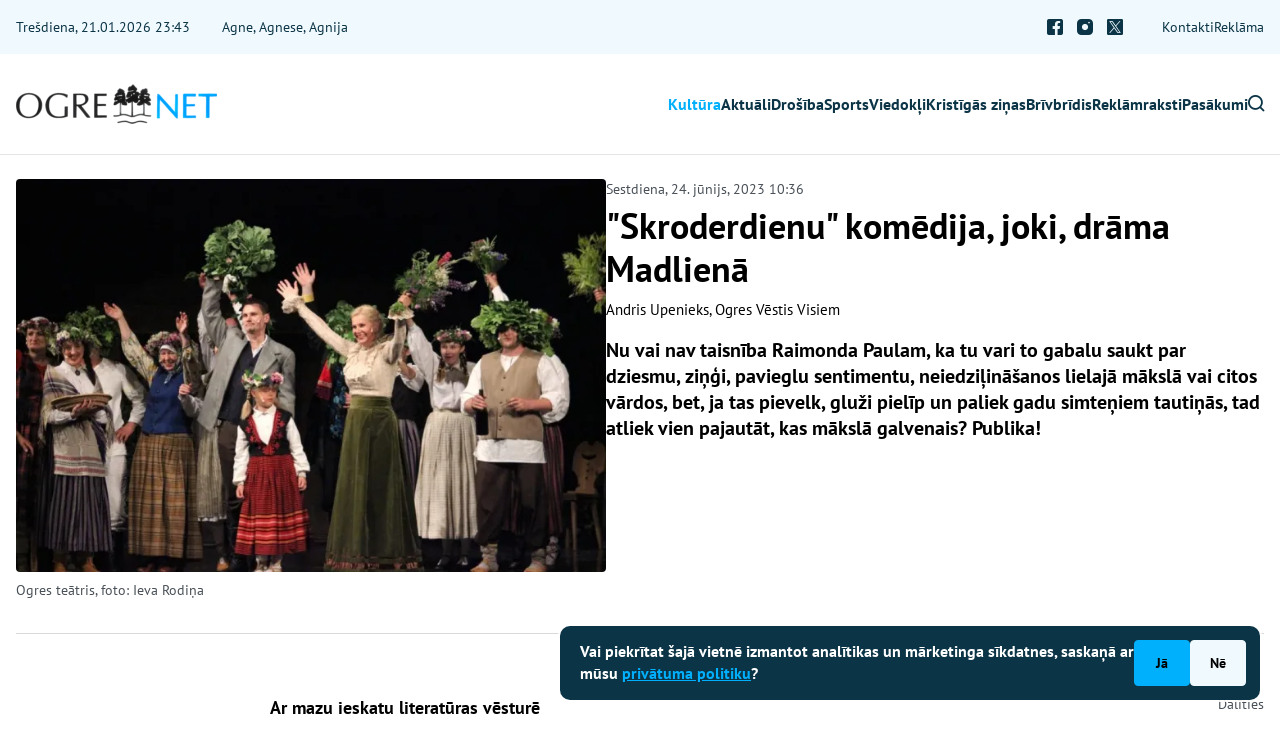

--- FILE ---
content_type: text/html; charset=UTF-8
request_url: https://www.ogrenet.lv/kultura/skroderdienu-komedija-joki-drama-madliena-6796
body_size: 8354
content:
<!DOCTYPE html>
<html lang="lv">
<head>
    <meta charset="utf-8">
    <meta http-equiv="X-UA-Compatible" content="IE=edge">
    <meta name="viewport" content="width=device-width, initial-scale=1">
    <title>&quot;Skroderdienu&quot; komēdija, joki, drāma Madlienā - OGRENET - Tava novada portāls</title>
  <meta name="description" content="Nu vai nav taisnība Raimonda Paulam, ka tu vari to gabalu saukt par dziesmu, ziņģi, pavieglu sentimentu, neiedziļināšanos lielajā mākslā vai citos vārdos, bet, ja tas pievelk, gluži pielīp un paliek gadu simteņiem tautiņās, tad atliek vien pajautāt, kas mākslā galvenais? Publika!" />
  <link rel="canonical" href="https://www.ogrenet.lv/kultura/skroderdienu-komedija-joki-drama-madliena-6796" />
    <link rel="alternate" type="application/rss+xml" title="OGRENET - Tava novada portāls: Kultūra un izglītība" href="https://www.ogrenet.lv/kultura/rss.xml">
    <meta name="SKYPE_TOOLBAR" content="SKYPE_TOOLBAR_PARSER_COMPATIBLE" />
    <meta name="format-detection" content="telephone=no">
    <link rel="stylesheet" href="/css/compiled.min.css?1760000123" />
    <meta property="og:title" content="&quot;Skroderdienu&quot; komēdija, joki, drāma Madlienā - OGRENET - Tava novada portāls" />
    <meta name="twitter:card" content="summary_large_image">
    <meta name="twitter:title" content="&quot;Skroderdienu&quot; komēdija, joki, drāma Madlienā - OGRENET - Tava novada portāls" />
    <meta property="og:description" content="Nu vai nav taisnība Raimonda Paulam, ka tu vari to gabalu saukt par dziesmu, ziņģi, pavieglu sentimentu, neiedziļināšanos lielajā mākslā vai citos vārdos, bet, ja tas pievelk, gluži pielīp un paliek gadu simteņiem tautiņās, tad atliek vien pajautāt, kas mākslā galvenais? Publika!" />
    <meta name="twitter:description" content="Nu vai nav taisnība Raimonda Paulam, ka tu vari to gabalu saukt par dziesmu, ziņģi, pavieglu sentimentu, neiedziļināšanos lielajā mākslā vai citos vārdos, bet, ja tas pievelk, gluži pielīp un paliek gadu simteņiem tautiņās, tad atliek vien pajautāt, kas mākslā galvenais? Publika!" />
  <meta property="og:image" content="https://www.ogrenet.lv/cache/images/2848133145/cf548b0afb8e1b603db2b6feb7beb5a7_3992521929.jpg" />
  <meta property="og:image:width" content="945" />
  <meta property="og:image:height" content="630" />
  <meta name="twitter:image" content="https://www.ogrenet.lv/cache/images/2848133145/cf548b0afb8e1b603db2b6feb7beb5a7_3992521929.jpg" />
    <meta property="og:url" content="https://www.ogrenet.lv/kultura/skroderdienu-komedija-joki-drama-madliena-6796" />
    <meta name="twitter:url" content="https://www.ogrenet.lv/kultura/skroderdienu-komedija-joki-drama-madliena-6796" />
            <link rel="preload" href="https://www.ogrenet.lv/fonts/pt-sans-v17-latin_latin-ext-700.woff2" as="font" type="font/woff2" crossorigin>
    <link rel="preload" href="https://www.ogrenet.lv/fonts/pt-sans-v17-latin_latin-ext-regular.woff2" as="font" type="font/woff2" crossorigin>
    <link rel="preload" href="https://www.ogrenet.lv/icons/fonts/icomoon.ttf?71gml8" as="font" type="font/ttf" crossorigin>
    <link rel="preload" href="/js/compiled.min.js?1758293332" as="script">
    <link rel="preload" href="/css/compiled.min.css?1760000123" as="style">
    <link rel="icon" type="image/png" href="/favicon-96x96.png" sizes="96x96" />
    <link rel="icon" type="image/svg+xml" href="/favicon.svg" />
    <link rel="shortcut icon" href="/favicon.ico" />
    <link rel="apple-touch-icon" sizes="180x180" href="/apple-touch-icon.png" />
    <meta name="google-site-verification" content="jtOcKQ5gNM_rOb0MIIBM9fAPh4RWKpIFfImu2AjznrY" />
    <script>
        var _paq = window._paq = window._paq || [];
        /* tracker methods like "setCustomDimension" should be called before "trackPageView" */
        _paq.push(['trackPageView']);
        _paq.push(['enableLinkTracking']);
        (function() {
            var u="//analytics.ogrenet.lv/";
            _paq.push(['setTrackerUrl', u+'matomo.php']);
            _paq.push(['setSiteId', '1']);
            var d=document, g=d.createElement('script'), s=d.getElementsByTagName('script')[0];
            g.async=true; g.src=u+'matomo.js'; s.parentNode.insertBefore(g,s);
        })();
    </script>
</head>

<body class="">
<script>
    window.dataLayer = window.dataLayer || [];
    function gtag(){dataLayer.push(arguments);}
    gtag('consent', 'default', {
        'ad_storage': 'denied',
        'analytics_storage': 'denied',
        'ad_user_data': 'denied',
        'ad_personalization': 'denied',
    });
</script>
<noscript><iframe src="//www.googletagmanager.com/ns.html?id=GTM-T73DHRZD"
        height="0" width="0" style="display:none;visibility:hidden"></iframe></noscript>
        <script>(function(w,d,s,l,i){w[l]=w[l]||[];w[l].push({'gtm.start':
        new Date().getTime(),event:'gtm.js'});var f=d.getElementsByTagName(s)[0],
        j=d.createElement(s),dl=l!='dataLayer'?'&l='+l:'';j.async=true;j.src=
        '//www.googletagmanager.com/gtm.js?id='+i+dl;f.parentNode.insertBefore(j,f);
        })(window,document,'script','dataLayer','GTM-T73DHRZD');</script>

<div class="topbar">
    <div class="container-fluid">
        <div class="topbar-inner">
            <div class="topbar-date">
    Trešdiena, 21.01.2026 23:43</div>
<div class="topbar-namedays">
    Agne, Agnese, Agnija</div>            <ul class="nav-social">
    <li><a href="https://www.facebook.com/ogrenet.lv" title="Facebook" rel="nofollow noreferrer" target="_blank"><i class="icon-facebook"></i></a></li>    <li><a href="https://www.instagram.com/ogrenet_lv" title="Instagram" rel="nofollow noreferrer" target="_blank"><i class="icon-instagram"></i></a></li>    <li><a href="https://x.com/ogrenet" title="X" rel="nofollow noreferrer" target="_blank"><i class="icon-x"></i></a></li></ul>            <ul class="nav-secondary">
                <li  class="item-1"><a href="/kontakti" title="Kontakti"  ><span>Kontakti</span></a></li><li  class="item-2"><a href="/reklama" title="Reklāma"  ><span>Reklāma</span></a></li>            </ul>
        </div>
    </div>
</div>

<div class="navbar">
    <div class="container-fluid">
        <div class="navbar-inner">
            <a href="/" title="OgreNet" class="navbar-logo">
                <img src="/img/logo-ogrenet-v2@1x.png" srcset="/img/logo-ogrenet-v2@2x.png 2x, /img/logo-ogrenet-v2@3x.png 3x" alt="OgreNet" width="201" height="40" loading="lazy">
            </a>
            <ul class="nav-secondary">
                <li  class="item-1"><a href="/kontakti" title="Kontakti"  ><span>Kontakti</span></a></li><li  class="item-2"><a href="/reklama" title="Reklāma"  ><span>Reklāma</span></a></li>            </ul>
            <button class="navbar-toggle btn btn-outline-gray" title="Izvēlne">
                <i class="icon-menu"></i>
            </button>
            <div class="navbar-wrapper">
                <div class="navbar-mobile-header">
                    <ul class="nav-social">
    <li><a href="https://www.facebook.com/ogrenet.lv" title="Facebook" rel="nofollow noreferrer" target="_blank"><i class="icon-facebook"></i></a></li>    <li><a href="https://www.instagram.com/ogrenet_lv" title="Instagram" rel="nofollow noreferrer" target="_blank"><i class="icon-instagram"></i></a></li>    <li><a href="https://x.com/ogrenet" title="X" rel="nofollow noreferrer" target="_blank"><i class="icon-x"></i></a></li></ul>                    <button class="navbar-toggle btn btn-outline-gray" title="Aizvērt">
                        <i class="icon-close"></i>
                    </button>
                </div>
                <div class="topbar-date">
    Trešdiena, 21.01.2026 23:43</div>
<div class="topbar-namedays">
    Agne, Agnese, Agnija</div>                <form action="/meklesana" class="navbar-search search-form">
                    <input type="text" name="q" value="" placeholder="Meklēt OgreNet" class="form-control">
                    <i class="icon-search"></i>
                </form>
                <ul class="nav-primary">
                    <li  class="active item-1"><a href="/kultura" title="Kultūra"  ><span>Kultūra</span></a></li><li  class="item-2"><a href="/aktuali" title="Aktuāli"  ><span>Aktuāli</span></a></li><li  class="item-3"><a href="/drosiba" title="Drošība"  ><span>Drošība</span></a></li><li  class="item-4"><a href="/sports" title="Sports"  ><span>Sports</span></a></li><li  class="item-5"><a href="/viedokli" title="Viedokļi"  ><span>Viedokļi</span></a></li><li  class="item-6"><a href="/kristigas-zinas" title="Kristīgās ziņas"  ><span>Kristīgās ziņas</span></a></li><li  class="item-7"><a href="/brivbridis" title="Brīvbrīdis"  ><span>Brīvbrīdis</span></a></li><li  class="item-8"><a href="/reklamraksti" title="Reklāmraksti"  ><span>Reklāmraksti</span></a></li><li  class="item-9"><a href="/pasakumi" title="Pasākumi"  ><span>Pasākumi</span></a></li>                    <li>
                        <a href="/meklesana" title="Meklēt OgreNet"><i class="icon-search"></i></a>
                    </li>
                </ul>
            </div>
        </div>
    </div>
</div>

<div class="navbar-backdrop"></div>


<div class="article-container first" data-id="6796" data-url="/kultura/skroderdienu-komedija-joki-drama-madliena-6796" data-title="&amp;quot;Skroderdienu&amp;quot; komēdija, joki, drāma Madlienā - OGRENET - Tava novada portāls">

    
    <div class="container-fluid">
        <div class="article-heading-block">
            <div class="article-heading-mobile">
                    <div class="date">
        Sestdiena, 24. jūnijs, 2023 10:36    </div>
    
<h1>&quot;Skroderdienu&quot; komēdija, joki, drāma Madlienā</h1>
    <div class="author">
                    Andris Upenieks, Ogres Vēstis Visiem                </div>
    
            </div>
            <div class="image">
                <img src="/cache/images/2848133145/skroderdienu-komedija-joki-drama-madliena_1632382080.webp" alt="&quot;Skroderdienu&quot; komēdija, joki, drāma Madlienā" width="720" height="720" class="img-fluid">
                <div class="image-caption">
                    Ogres teātris, foto: Ieva Rodiņa                </div>
            </div>
            <div class="text">
                <div class="article-heading-desktop">
                        <div class="date">
        Sestdiena, 24. jūnijs, 2023 10:36    </div>
    
<h1>&quot;Skroderdienu&quot; komēdija, joki, drāma Madlienā</h1>
    <div class="author">
                    Andris Upenieks, Ogres Vēstis Visiem                </div>
    
                </div>
                <p class="intro">Nu vai nav taisnība Raimonda Paulam, ka tu vari to gabalu saukt par dziesmu, ziņģi, pavieglu sentimentu, neiedziļināšanos lielajā mākslā vai citos vārdos, bet, ja tas pievelk, gluži pielīp un paliek gadu simteņiem tautiņās, tad atliek vien pajautāt, kas mākslā galvenais? Publika!</p>
            </div>
        </div>

        <div class="row gx-1 article-row">
            <div class="col-lg-4 col-xl-2 article-col-banner">
                            </div>
            <div class="col-lg-8 article-col-text">
                <div class="text-content">
                    <p><strong>Ar mazu ieskatu literatūras vēsturē</strong><br /><br />Jo tālāk ielūkojamies pagātnē, jo vairāk atskāršam, cik valodas ziņā esam gājuši uz priekšu: ja pirms 122 gadiem, kad Rūdolfs Blaumanis uzrakstīja lugu "Skroderdienas Silmačos", īstu, veselu gadu simteņu apliecinātu nacionālu lugu ar reālistiskām dzīves, sadzīviskām ainām, latvietim prieka izpausmē vārdi uz mēles skanēja kā mūzika – priecājos, līksmoju, gavilēju, aiz priekiem i nevarēju, tad mūsdienu mediji pārslānīti ar – gūstu pozitīvas emocionāli emocionālas emocijas… Senāk arī literatūras kritika jūtīgākai rakstnieka dvēselei nemaz nebija tik viegli pārdzīvojama. <br /><br />Ja vieni Blaumani cēla debesīs, kaut vai viņa bagātās valodas dēļ, tad citi, piemēram, Jānis Asars, rakstnieks, literatūrkritiķis, publicists (1877–1908), Blaumani dažkārt slānīja pārmēru asi, neobjektīvi un nesaudzīgi. Blaumaņa atzinēji par valodu toreiz teica tā: "Blaumaņa valoda ir viņa lepnums! Cik dažs labs rakstnieks nebūs viņu par to apskaudis, cik dažam labam pie viņa nevajadzētu iet mācīties. Blaumaņa ļaudis runā tik pat dzīvu latvisku, varbūt pārāk dzīvu valodu. Neviens izteiciens neiznāk bāls un tikai gramatiski konstruēts, bet viss ir raksturīgi, visi ar saviem salīdzinājumiem un gleznām attēlo tautas humoru viņas priekos un bēdās. Blaumanis pazīst dzīves sīkumus. Var iedomāties, kā mākslinieks smaidīdams noklausās šo humoru no tautas lūpām, iekrāj veselu frazeoloģiju, lai tad uz skatuves šī valoda atrastu drošo ceļu uz turieni un visskaļāko atbalsi tur, no kurienes tā nākuse."<br /> <br />Turpretī Jānis Asars pagalam noliek Blaumaņa sižeta līnijas, bez kurām joku luga būtu viena prātvēderīga garlaicība. Šerpi, pārāk šerpi rakstījis Asars: «Blaumanis prasa, lai būtu kaut kur tāds idiots kā šis Aleksis, kas, uzrunāts iegātņos no Silmaču saimnieces – atraitnes, neatraida to, lai gan mīlestība jau pastāv starp viņu un Elīnu. Pusdzīvs, pusnedzīvs viņš slaistās, galvu nodūris pa visiem skatiem, lai tikai beigās atteiktu saimniecei un saņemtu savu Elīnu. Bet saimniece nav labāka: tā ir tik akla, ka visu laiku neredz ne Elīnas, ne Alekša vaidēšanu un iedomājas, ka Aleksis ir laimīgs. Un, kad tas tomēr atteic beigās, tad vajag tik pāra minūšu, un tā sniedz roku skroderim Dūdaram, ko tā agrāk mīlējusi. Tā kā visas labas lietas trīs, tad trešais pāris iznāk no Joskes un Zāras, kuriem vecais Ābrams piepeši dod savu svētību.» (Latviešu literatūras kritika /1874–1904/)<br /> <br /><strong>Kad jādomā par visu<br /></strong><br />Kāpēc tādi seni literatūrkritikas pārstāsti? Tāpēc, ka Ogres teātris ar izrādi «Skroderdienas Silmačos» Jāņa Kaijaka režijā – Madlienā 17. jūnijā par kritikas pretrunām nedz domāja, nedz iedomāja, bet no pirmā skata līdz pēdējam un finālam parādīja spožu izrādi, to tautas mīlēto Blaumani, kurai nievātāju apšaubāmās frāzes nekaitē ne tik, cik melns aiz naga. Gluži otrādi – visu lugas laiku turēja skatītāju (kaut no galvas zināmā) intrigas spriedzē un brīžam pacēla veselā smieklu apogejā. Labi padomāts par visu. Gribas sākt ar tā saucamā «melnā darba» strādniekiem, kas tie paši mākslinieki vien ir. <br /><br />Jau iepriekšējā vakarā Madlienas Kultūras nama sētas puses pavēnī laimējās pieķert nama vadītāju Elīnu Ratmeisteri ar savām palīdzēm Ingu un Vinetu dūšīgi ražojam: kādu desmit ozollapu vainagu mākslinieciska uzpīšana nav joka lieta. Nākamās dienas rītā vesela izrādes priekšsagatavošanas komanda klāt jau ap desmitiem, kaut lugas sākums tikai septiņos vakarā. Elīna pastāsta par to drošības un atvieglojuma sajūtu, ja tu neesi viena. Lietpratīgo puišu Mareka Liepas un Edgara Mežajeva rūpju lokā apskaņošanas smalkumi, kuros ietilpst katra aktiera apgādāšana ar minimikrofoniem, lai skatītājs ne vien pusbalsi, bet arī nopūtu dzirdētu. Aizsteidzoties notikumiem priekšā, tam bija ārkārtīgi svarīga nozīme. Ja reiz pagastā tāds notikums, katrs gatavs palīdzēt, ja vajag. Piemēram, Madlienas vidusskolas saimnieks Valdis Kušners atvēlējis telpas, kur izvietoties, ģērbties, pārģērbties lielajam skatuves mākslinieku (bez ironijas!) pulkam. Skatuves sāni, malas izrotāti ar Jāņu meijām. Dūdara ierašanās paredzama īstā zirga pajūgā! Jūtams – būs labi.<br /> <br /><strong>Īsti un bez glaimiem<br /></strong><br />Pusstundu pirms sākuma nevienas vietiņas, kur novietot auto: kaut kā ielīdām spraugā, kur parasti neviens neparkojas. Brīvdabas estrādē visas vietas jau teju aizņemtas. Kā jūtas reportieris, kuram kaut kas arī jānobildē, zinās tikai tāds, kam bijusi līdzīga ķibele. Bet atrisināt var visu. Kā nopietnā teātrī pieņemts, 3 brīdinājuma zvanu vietā atskan maiga melodija no tās pašas slavenās melodijas «Cik bēdīgi tie vecāki»… Precīzi 19:00 pirmais itin jaudīgais uznāciens: visa uzmanība skatuvei! Kas pārsteidza un saviļņoja?<br /><br />Nevainojama lugas apskaņošana. Dziesmu pavadījuma fonogramma bija tik tīra un muzikāli nevainojama, ka šķita tepat, tepat kaut kur izvietojies dzīvais orķestris, kuram gaumīgi pieskaņojas aktieru skanīgās, labi izkoptās balsis, kas skaidri dzirdamas atsevišķi un jaukā muzikālā kopainā. Izcili nostrādāts darbs: arī daudzās epizodēs, kur skriešanas, lēkšanas, deju tūru izgriešanas! Visur smalks iestudējums, precizitāte, improvizācija. Aktieru dikcija, tekstu intonācijas filigrāni nevainojamas. Savā laikā nācās aizstāvēt nopietnu darbu par humoru. Ja būtu iespējams, ikvienam komiskā tēla veidotājam gribētu paspiest roku par to, ka ievērojuši galveno: komiskais pats savā dabā nav nedz jocīgs, nedz smieklīgs, bet pati nopietnība, kas tikai tāpēc kļūst smieklīga, ka ir pati nopietnība, nevis patvarīga jokdarība ar vaikstīšanos, šķobīšanos, gar zemi krišanu… Humora ziņā un visādā citādā ziņā – cepuri nost! Kur pauze, tā izturēja līdz galam, kur pārspīlējums, tas iekļāvās literārajā jēdzienā – hiperbola, kur jāaprunā, klačojās īsti, kur jāapklust, tur mēms klusums.<br /> <br />Jāņu skati apbūra, madlieniešu līgotāju pulka uznāciens nenoturēja patvarīgu saviļņojuma asaru. Kad vietējo līgotāji sajaucās ar skatuves jāņotājiem, viss izvērtās gaumīgi, saskanīgi. Bet, kad visi trīs pāri laimīgi sagāja kopā, fināla dziesma visu skatītāju pulku piecēla kājās ilgās dedzīgās ovācijās un aplausos līdz svelošām delnām. Sākums labs, beigas izcilas! Paldies Ogres teātrim, novada un vietējai pašvaldībai, Madlienas kultūras ļaudīm! Un lielais paldies galvenajam – publikai, kuras kopskaits sniedzās pāri pustūkstotim! Visas puķes uzziedēja, līgo, līgo!</p>                </div>
            </div>
            <div class="col-lg-8 offset-lg-4 offset-xl-0 col-xl-2 article-col-share">
                <div class="article-share">
                    <div class="label">
                        Dalīties                    </div>
                                        <a class="btn btn-facebook btn-share btn-share-url" href="https://www.facebook.com/share.php?u=https%3A%2F%2Fwww.ogrenet.lv%2Fkultura%2Fskroderdienu-komedija-joki-drama-madliena-6796" title="Dalīties Facebook">
                        <i class="icon-facebook"></i>
                        <span></span>
                    </a>
                    <a class="btn btn-x btn-share btn-share-url" href="https://twitter.com/share?url=https%3A%2F%2Fwww.ogrenet.lv%2Fkultura%2Fskroderdienu-komedija-joki-drama-madliena-6796&amp;text=%22Skroderdienu%22+kom%C4%93dija%2C+joki%2C+dr%C4%81ma+Madlien%C4%81" title="Dalīties X">
                        <i class="icon-x"></i>
                        <span></span>
                    </a>
                    <a href="https://www.ogrenet.lv/kultura/skroderdienu-komedija-joki-drama-madliena-6796" class="btn btn-share btn-share-text" data-toggle="copy" data-value="https://www.ogrenet.lv/kultura/skroderdienu-komedija-joki-drama-madliena-6796"
                       data-bs-trigger="manual"
                       data-bs-placement="top"
                    >
                        <i class="icon-copy"></i>
                        <span>
                            Kopēt saiti                        </span>
                        <span>
                            Nokopēta!                        </span>
                    </a>
                </div>
            </div>
        </div>
    </div>
</div>

    <div class="article-next" data-url="/kultura/ogres-centralaja-biblioteka-atklata-makslinieces-inetas-petersones-personalizstade-gaismas-puse-18487"></div>
    <script type="application/ld+json">{"@context":"https://schema.org","@type":"NewsArticle","headline":"\"Skroderdienu\" komēdija, joki, drāma Madlienā","url":"https://www.ogrenet.lv/kultura/skroderdienu-komedija-joki-drama-madliena-6796","datePublished":"2023-06-24T10:36:33+03:00","dateModified":"2023-06-24T10:36:33+03:00","description":"Nu vai nav taisnība Raimonda Paulam, ka tu vari to gabalu saukt par dziesmu, ziņģi, pavieglu sentimentu, neiedziļināšanos lielajā mākslā vai citos vārdos, bet, ja tas pievelk, gluži pielīp un paliek gadu simteņiem tautiņās, tad atliek vien pajautāt, kas mākslā galvenais? Publika!","image":{"@type":"ImageObject","url":"https://www.ogrenet.lv/upload/news/cf548b0afb8e1b603db2b6feb7beb5a7.jpg","caption":"Ogres teātris, foto: Ieva Rodiņa"},"author":{"@type":"Person","name":"Andris Upenieks, Ogres Vēstis Visiem"},"publisher":{"@type":"Organization","name":false,"url":"https://www.ogrenet.lv"},"articleSection":"Kultūra"}</script>
    <div class="container-fluid">
        <div class="recommended-links">
            <div class="title">
                OgreNet iesaka            </div>
            <ul>
                                        <li>
                            <a href="https://www.ogresnovads.lv/" title="Ogres novada pašvaldība">Ogres novada pašvaldība</a>
                        </li>
                                                <li>
                            <a href="http://www.ovt.lv/" title="Ogres tehnikums">Ogres tehnikums</a>
                        </li>
                                                <li>
                            <a href="https://ogresslimnica.lv/" title="Ogres rajona slimnīca">Ogres rajona slimnīca</a>
                        </li>
                                                <li>
                            <a href="https://ogresslimnica.lv/" title="Ogres pansionāts">Ogres pansionāts</a>
                        </li>
                                                <li>
                            <a href="http://www.aprinkis.lv/" title="Rīgas apriņķa ziņu portāls">Rīgas apriņķa ziņu portāls</a>
                        </li>
                                                <li>
                            <a href="http://okultura.lv/" title="Ogres novada Kultūras centrs">Ogres novada Kultūras centrs</a>
                        </li>
                                                <li>
                            <a href="http://www.ovv.lv/" title="&quot;Ogres Vēstis Visiem&quot;">&quot;Ogres Vēstis Visiem&quot;</a>
                        </li>
                                                <li>
                            <a href="https://www.ogresnamsaimnieks.lv/" title="SIA &quot;Ogres Namsaimnieks&quot;">SIA &quot;Ogres Namsaimnieks&quot;</a>
                        </li>
                                    </ul>
        </div>
    </div>

<div class="footer">
    <div class="container-fluid">
        <div class="row">
            <div class="col-lg-4">
                <div class="footer-inner">
                    <a href="/" title="OgreNet" class="footer-logo">
                        <img src="/img/logo-ogrenet-v2@1x.png" srcset="/img/logo-ogrenet-v2@2x.png 2x, /img/logo-ogrenet-v2@3x.png 3x" alt="OgreNet" width="201" height="40">
                    </a>
                    <p class="footer-social-intro">
                        Sekojiet mums līdzi sociālajos medijos. Jaunākie notikumi, interesanti stāsti, izklaide un kultūra.                    </p>
                    <ul class="footer-social">
                        <li><a href="https://www.facebook.com/ogrenet.lv" title="Facebook" rel="nofollow noreferrer" target="_blank"><i class="icon-facebook"></i> ogrenet.lv</a></li><li><a href="https://www.instagram.com/ogrenet_lv" title="Instagram" rel="nofollow noreferrer" target="_blank"><i class="icon-instagram"></i> ogrenet_lv</a></li><li><a href="https://x.com/ogrenet" title="X" rel="nofollow noreferrer" target="_blank"><i class="icon-x"></i> ogrenet</a></li>                    </ul>
                    <div class="footer-email">
                        <a href="#" class="email nospam" title="lv ogrenet redaktors"></a>                    </div>
                    <div class="footer-partners">
                                                        <a href="" class="footer-partner-item" title="Latvijas pasts">                                <img src="/cache/images/2071566303/latvijas-pasts_3200339839.png" srcset="/cache/images/2071566303/latvijas-pasts_3209070172.png 2x" alt="Latvijas pasts" width="112" height="34" loading="lazy">
                                </a>
                                                                <a href="https://www.sif.gov.lv/lv/mediju-atbalsta-fonds" class="footer-partner-item" title="Mediju Atbalsta Fonds">                                <img src="/cache/images/2071566303/mediju-atbalsta-fonds_1478626524.png" srcset="/cache/images/2071566303/mediju-atbalsta-fonds_736783174.png 2x" alt="Mediju Atbalsta Fonds" width="70" height="34" loading="lazy">
                                </a>
                                                    </div>
                </div>
            </div>
            <div class="col-lg-4">
                <div class="footer-inner">
                    <div class="footer-text">
                        <div>Vēlaties izteikt savu viedokli par portālu? Pamanījāt kļūdu? Ir problēma, ko vēlaties apspriest publiski? Vēlaties iesūtīt rakstu par Jums aktuālu tēmu? Varbūt Jums vajadzīgs padoms? Rakstiet uz <a href="mailto:info@ogrenet.lv">info@ogrenet.lv</a>. Centīsimies palīdzēt!<br /><br />Izdevējs: SIA "Ogres Balss". <br />Reģ. nr.: 40103433357. <br />Juridiskā adrese: Lāčplēša iela 24</div>                    </div>
                </div>
            </div>
            <div class="col-lg-4">
                <div class="footer-inner">
                    <ul class="footer-nav">
                        <li  class="item-1"><a href="/etikas-kodeks" title="Ētikas kodeks"  ><span>Ētikas kodeks</span></a></li><li  class="item-2"><a href="/lietosanas-noteikumi" title="Lietošanas noteikumi"  ><span>Lietošanas noteikumi</span></a></li><li  class="item-3"><a href="/autortiesibas" title="Autortiesības"  ><span>Autortiesības</span></a></li>                        <li  class="item-1"><a href="/kontakti" title="Kontakti"  ><span>Kontakti</span></a></li><li  class="item-2"><a href="/reklama" title="Reklāma"  ><span>Reklāma</span></a></li>                    </ul>

                    <div class="copyright">
                        Autortiesības © Ogrenet 2026. <br />
Visas tiesības aizsargātas.                    </div>
                </div>
            </div>
        </div>
    </div>
</div>

    <div class="cookie-consent is-fixed">
        <div>
            <div>Vai piekrītat šajā vietnē izmantot analītikas un mārketinga sīkdatnes, saskaņā ar mūsu <a class="open-modal" href="/lietosanas-noteikumi" target="_blank" rel="noreferrer noopener">privātuma politiku</a>?</div>        </div>
        <div class="buttons">
            <button class="consent-accept btn btn-secondary">Jā</button>
            <button class="consent-decline btn btn-light">Nē</button>
        </div>
    </div>
    
<script type="text/javascript" src="/js/compiled.min.js?1758293332" async></script>

</body>
</html>


--- FILE ---
content_type: text/css
request_url: https://www.ogrenet.lv/css/compiled.min.css?1760000123
body_size: 27537
content:
@charset "UTF-8";@font-face{font-family:"icomoon";src:url(/icons/fonts/icomoon.ttf?71gml8)format("truetype"),url(/icons/fonts/icomoon.woff?71gml8)format("woff"),url(/icons/fonts/icomoon.svg?71gml8#icomoon)format("svg");font-weight:400;font-style:normal;font-display:block}[class*=" icon-"],[class^=icon-]{font-family:"icomoon"!important;speak:never;font-style:normal;font-weight:400;font-variant:normal;text-transform:none;line-height:1;-webkit-font-smoothing:antialiased;-moz-osx-font-smoothing:grayscale}.icon-www:before{content:""}.icon-phone:before{content:""}.icon-chevron-up:before{content:""}.icon-chevron-left:before{content:""}.icon-chevron-down:before{content:""}.icon-envelope:before{content:""}.icon-share:before{content:""}.icon-menu:before{content:""}.icon-search:before{content:""}.icon-close:before{content:""}.icon-copy:before{content:""}.icon-facebook:before{content:""}.icon-instagram:before{content:""}.icon-x:before{content:""}.icon-chevron-right:before{content:""}:root,[data-bs-theme=light]{--bs-blue:#0B3446;--bs-indigo:#6610f2;--bs-purple:#6f42c1;--bs-pink:#d63384;--bs-red:#dc3545;--bs-orange:#fd7e14;--bs-yellow:#ffc107;--bs-green:#069722;--bs-teal:#20c997;--bs-cyan:#0dcaf0;--bs-black:#000;--bs-white:#fff;--bs-gray-light:#F0FAFE;--bs-gray:#7E7E7E;--bs-gray-dark:#000;--bs-gray-100:#F0FAFE;--bs-gray-200:#e9ecef;--bs-gray-300:#D9D9D9;--bs-gray-400:#ced4da;--bs-gray-500:#7E7E7E;--bs-gray-600:#6c757d;--bs-gray-700:#495057;--bs-gray-800:#343a40;--bs-gray-900:#212529;--bs-primary:#0B3446;--bs-secondary:#00B0FD;--bs-success:#069722;--bs-danger:#dc3545;--bs-light:#F0FAFE;--bs-gray:#D9D9D9;--bs-primary-rgb:11, 52, 70;--bs-secondary-rgb:0, 176, 253;--bs-success-rgb:6, 151, 34;--bs-danger-rgb:220, 53, 69;--bs-light-rgb:240, 250, 254;--bs-gray-rgb:217, 217, 217;--bs-primary-text-emphasis:#04151c;--bs-secondary-text-emphasis:#004665;--bs-success-text-emphasis:#023c0e;--bs-info-text-emphasis:#055160;--bs-warning-text-emphasis:#664d03;--bs-danger-text-emphasis:#58151c;--bs-light-text-emphasis:#495057;--bs-dark-text-emphasis:#495057;--bs-primary-bg-subtle:#ced6da;--bs-secondary-bg-subtle:#ccefff;--bs-success-bg-subtle:#cdead3;--bs-info-bg-subtle:#cff4fc;--bs-warning-bg-subtle:#fff3cd;--bs-danger-bg-subtle:#f8d7da;--bs-light-bg-subtle:#f8fdff;--bs-dark-bg-subtle:#ced4da;--bs-primary-border-subtle:#9daeb5;--bs-secondary-border-subtle:#99dffe;--bs-success-border-subtle:#9bd5a7;--bs-info-border-subtle:#9eeaf9;--bs-warning-border-subtle:#ffe69c;--bs-danger-border-subtle:#f1aeb5;--bs-light-border-subtle:#e9ecef;--bs-dark-border-subtle:#7E7E7E;--bs-white-rgb:255, 255, 255;--bs-black-rgb:0, 0, 0;--bs-font-sans-serif:"PT Sans", system-ui, -apple-system, "Segoe UI", Roboto, "Helvetica Neue", "Noto Sans", "Liberation Sans", Arial, sans-serif, "Apple Color Emoji", "Segoe UI Emoji", "Segoe UI Symbol", "Noto Color Emoji";--bs-font-monospace:SFMono-Regular, Menlo, Monaco, Consolas, "Liberation Mono", "Courier New", monospace;--bs-gradient:linear-gradient(180deg, rgba(255, 255, 255, 0.15), rgba(255, 255, 255, 0));--bs-body-font-family:var(--bs-font-sans-serif);--bs-body-font-size:calc(0.81rem + 0.19vw);--bs-body-font-weight:400;--bs-body-line-height:1.5;--bs-body-color:#000;--bs-body-color-rgb:0, 0, 0;--bs-body-bg:#fff;--bs-body-bg-rgb:255, 255, 255;--bs-emphasis-color:#000;--bs-emphasis-color-rgb:0, 0, 0;--bs-secondary-color:rgba(0, 0, 0, 0.75);--bs-secondary-color-rgb:0, 0, 0;--bs-secondary-bg:#e9ecef;--bs-secondary-bg-rgb:233, 236, 239;--bs-tertiary-color:rgba(0, 0, 0, 0.5);--bs-tertiary-color-rgb:0, 0, 0;--bs-tertiary-bg:#F0FAFE;--bs-tertiary-bg-rgb:240, 250, 254;--bs-heading-color:inherit;--bs-link-color:#0B3446;--bs-link-color-rgb:11, 52, 70;--bs-link-decoration:none;--bs-link-hover-color:#092a38;--bs-link-hover-color-rgb:9, 42, 56;--bs-code-color:#d63384;--bs-highlight-color:#000;--bs-highlight-bg:#fff3cd;--bs-border-width:1px;--bs-border-style:solid;--bs-border-color:#D9D9D9;--bs-border-color-translucent:rgba(0, 0, 0, 0.175);--bs-border-radius:0.375rem;--bs-border-radius-sm:0.25rem;--bs-border-radius-lg:0.5rem;--bs-border-radius-xl:1rem;--bs-border-radius-xxl:2rem;--bs-border-radius-2xl:var(--bs-border-radius-xxl);--bs-border-radius-pill:50rem;--bs-box-shadow:0 0.5rem 1rem rgba(0, 0, 0, 0.15);--bs-box-shadow-sm:0 0.125rem 0.25rem rgba(0, 0, 0, 0.075);--bs-box-shadow-lg:0 1rem 3rem rgba(0, 0, 0, 0.175);--bs-box-shadow-inset:inset 0 1px 2px rgba(0, 0, 0, 0.075);--bs-focus-ring-width:0.25rem;--bs-focus-ring-opacity:0.25;--bs-focus-ring-color:rgba(11, 52, 70, 0.25);--bs-form-valid-color:#069722;--bs-form-valid-border-color:#069722;--bs-form-invalid-color:#dc3545;--bs-form-invalid-border-color:#dc3545}@media (min-width:1600px){:root,[data-bs-theme=light]{--bs-body-font-size:1rem}}*,::after,::before{box-sizing:border-box}@media (prefers-reduced-motion:no-preference){:root{scroll-behavior:smooth}}body{margin:0;font-family:var(--bs-body-font-family);font-size:var(--bs-body-font-size);font-weight:var(--bs-body-font-weight);line-height:var(--bs-body-line-height);color:var(--bs-body-color);text-align:var(--bs-body-text-align);background-color:var(--bs-body-bg);-webkit-text-size-adjust:100%;-webkit-tap-highlight-color:transparent;display:flex;flex-direction:column;min-height:100%;height:100%}hr{margin:10px 0;color:inherit;border:0;border-top:var(--bs-border-width) solid;opacity:.25}.h1,.h2,.h3,.h4,.h5,.h6,h1,h2,h3,h4,h5,h6{margin-top:0;margin-bottom:5px;font-weight:500;line-height:1.2;color:var(--bs-heading-color)}.h1,h1{font-size:calc(.885rem + 1.615vw)}@media (min-width:1600px){.h1,h1{font-size:2.5rem}}.h2,h2{font-size:calc(.845rem + .855vw)}@media (min-width:1600px){.h2,h2{font-size:1.7rem}}.h3,h3{font-size:calc(.83rem + .57vw)}@media (min-width:1600px){.h3,h3{font-size:1.4rem}}.h4,h4{font-size:calc(.825rem + .475vw)}@media (min-width:1600px){.h4,h4{font-size:1.3rem}}.h5,h5{font-size:calc(.8225rem + .4275vw)}@media (min-width:1600px){.h5,h5{font-size:1.25rem}}.h6,h6{font-size:calc(.81rem + .19vw)}@media (min-width:1600px){.h6,h6{font-size:1rem}}p{margin-top:0}abbr[title]{-webkit-text-decoration:underline dotted;text-decoration:underline dotted;cursor:help;-webkit-text-decoration-skip-ink:none;text-decoration-skip-ink:none}address{font-style:normal;line-height:inherit}ol,ul{padding-left:2rem}address,dl,ol,p,ul{margin-bottom:1rem}dl,ol,ul{margin-top:0}ol ol,ol ul,ul ol,ul ul{margin-bottom:0}dt{font-weight:700}dd{margin-bottom:.5rem;margin-left:0}blockquote,figure{margin:0 0 1rem}b,strong{font-weight:bolder}.small,small{font-size:.875em}.mark,mark{padding:.1875em;color:var(--bs-highlight-color);background-color:var(--bs-highlight-bg)}sub,sup{position:relative;font-size:.75em;line-height:0;vertical-align:baseline}sub{bottom:-.25em}sup{top:-.5em}a{color:rgba(var(--bs-link-color-rgb),var(--bs-link-opacity, 1));text-decoration:none}a:hover{--bs-link-color-rgb:var(--bs-link-hover-color-rgb)}a:not([href]):not([class]),a:not([href]):not([class]):hover{color:inherit;text-decoration:none}code,kbd,pre,samp{font-family:var(--bs-font-monospace)}samp{font-size:1em}pre{display:block;margin-top:0;margin-bottom:1rem}pre code{font-size:inherit;word-break:normal}code,kbd,pre{font-size:.875em}code{color:var(--bs-code-color);word-wrap:break-word}a>code,pre code{color:inherit}kbd{padding:.1875rem .375rem;color:var(--bs-body-bg);background-color:var(--bs-body-color);border-radius:.25rem}kbd kbd{padding:0;font-size:1em}img,svg{vertical-align:middle}table{caption-side:bottom;border-collapse:collapse}caption{padding-top:.5rem;padding-bottom:.5rem;color:var(--bs-secondary-color);text-align:left}th{text-align:inherit;text-align:-webkit-match-parent}tbody,td,tfoot,th,thead,tr{border-color:inherit;border-style:solid;border-width:0}label,output{display:inline-block}button{border-radius:0}button:focus:not(:focus-visible){outline:0}button,input,optgroup,select,textarea{margin:0;font-family:inherit;font-size:inherit;line-height:inherit}button,select{text-transform:none}[role=button]{cursor:pointer}select{word-wrap:normal}select:disabled{opacity:1}[list]:not([type=date]):not([type=datetime-local]):not([type=month]):not([type=week]):not([type=time])::-webkit-calendar-picker-indicator{display:none!important}[type=button],[type=reset],[type=submit],button{-webkit-appearance:button}.form-control-color:not(:disabled):not([readonly]),.form-control[type=file]:not(:disabled):not([readonly]),[type=button]:not(:disabled),[type=reset]:not(:disabled),[type=submit]:not(:disabled),button:not(:disabled){cursor:pointer}::-moz-focus-inner{padding:0;border-style:none}textarea{resize:vertical}fieldset{min-width:0;padding:0;margin:0;border:0}legend{float:left;width:100%;padding:0;margin-bottom:.5rem;font-size:calc(.835rem + .665vw);line-height:inherit}@media (min-width:1600px){legend{font-size:1.5rem}}legend+*{clear:left}::-webkit-datetime-edit-day-field,::-webkit-datetime-edit-fields-wrapper,::-webkit-datetime-edit-hour-field,::-webkit-datetime-edit-minute,::-webkit-datetime-edit-month-field,::-webkit-datetime-edit-text,::-webkit-datetime-edit-year-field{padding:0}::-webkit-inner-spin-button{height:auto}[type=search]{-webkit-appearance:textfield;outline-offset:-2px}::-webkit-search-decoration{-webkit-appearance:none}::-webkit-color-swatch-wrapper{padding:0}::file-selector-button{font:inherit;-webkit-appearance:button}iframe{border:0}summary{display:list-item;cursor:pointer}progress{vertical-align:baseline}[hidden]{display:none!important}.lead{font-size:calc(.8225rem + .4275vw);font-weight:300}@media (min-width:1600px){.lead{font-size:1.25rem}}.display-1,.display-2,.display-3{font-size:5rem;font-weight:900;line-height:1.2}.display-2,.display-3{font-size:4.5rem}.display-3{font-size:4rem}.display-4,.display-5,.display-6{font-size:3.5rem;font-weight:900;line-height:1.2}.display-5,.display-6{font-size:3rem}.display-6{font-size:2.5rem}.list-inline,.list-unstyled{padding-left:0;list-style:none}.list-inline-item{display:inline-block}.list-inline-item:not(:last-child){margin-right:.5rem}.initialism{font-size:.875em;text-transform:uppercase}.blockquote{margin-bottom:10px;font-size:calc(.8225rem + .4275vw)}@media (min-width:1600px){.blockquote{font-size:1.25rem}}.blockquote>:last-child{margin-bottom:0}.blockquote-footer{margin-top:-10px;margin-bottom:10px;font-size:.875em;color:#6c757d}.blockquote-footer::before{content:"— "}.img-fluid,.img-thumbnail{max-width:100%;height:auto}.img-thumbnail{padding:.25rem;background-color:var(--bs-body-bg);border:var(--bs-border-width) solid var(--bs-border-color);border-radius:var(--bs-border-radius)}.figure{display:inline-block}.figure-img{margin-bottom:5px;line-height:1}.figure-caption{font-size:.875em;color:var(--bs-secondary-color)}.container,.container-fluid,.container-lg,.container-md,.container-sm,.container-xl,.container-xxl{--bs-gutter-x:20px;--bs-gutter-y:0;width:100%;padding-right:calc(var(--bs-gutter-x)*.5*1.6);padding-left:calc(var(--bs-gutter-x)*.5*1.6);margin-right:auto;margin-left:auto}.container-fluid,.container-lg,.container-md,.container-sm,.container-xl,.container-xxl{max-width:1540px}@media (min-width:576px){.container,.container-sm{max-width:540px}}@media (min-width:768px){.container,.container-md,.container-sm{max-width:720px}}@media (min-width:992px){.container,.container-lg,.container-md,.container-sm{max-width:960px}}@media (min-width:1200px){.container,.container-lg,.container-md,.container-sm,.container-xl{max-width:1140px}}@media (min-width:1580px){.container,.container-lg,.container-md,.container-sm,.container-xl,.container-xxl{max-width:1540px}}:root{--bs-breakpoint-xs:0;--bs-breakpoint-sm:576px;--bs-breakpoint-md:768px;--bs-breakpoint-lg:992px;--bs-breakpoint-xl:1200px;--bs-breakpoint-xxl:1580px}.row{--bs-gutter-x:20px;--bs-gutter-y:0;display:flex;flex-wrap:wrap;margin-top:calc(-1*var(--bs-gutter-y));margin-right:calc(-.5*var(--bs-gutter-x));margin-left:calc(-.5*var(--bs-gutter-x))}.row>*{flex-shrink:0;width:100%;max-width:100%;padding-right:calc(var(--bs-gutter-x)*.5);padding-left:calc(var(--bs-gutter-x)*.5);margin-top:var(--bs-gutter-y)}.col{flex:1 0 0%}.row-cols-auto>*{flex:0 0 auto;width:auto}.row-cols-1>*{flex:0 0 auto;width:100%}.row-cols-2>*{flex:0 0 auto;width:50%}.row-cols-3>*{flex:0 0 auto;width:33.33333333%}.row-cols-4>*{flex:0 0 auto;width:25%}.row-cols-5>*{flex:0 0 auto;width:20%}.col-auto,.row-cols-6>*{flex:0 0 auto;width:16.66666667%}.col-auto{width:auto}.col-1,.col-2{flex:0 0 auto;width:8.33333333%}.col-2{width:16.66666667%}.col-3,.col-4{flex:0 0 auto;width:25%}.col-4{width:33.33333333%}.col-5,.col-6{flex:0 0 auto;width:41.66666667%}.col-6{width:50%}.col-7,.col-8{flex:0 0 auto;width:58.33333333%}.col-8{width:66.66666667%}.col-10,.col-9{flex:0 0 auto;width:75%}.col-10{width:83.33333333%}.col-11,.col-12{flex:0 0 auto;width:91.66666667%}.col-12{width:100%}.offset-1{margin-left:8.33333333%}.offset-2{margin-left:16.66666667%}.offset-3{margin-left:25%}.offset-4{margin-left:33.33333333%}.offset-5{margin-left:41.66666667%}.offset-6{margin-left:50%}.offset-7{margin-left:58.33333333%}.offset-8{margin-left:66.66666667%}.offset-9{margin-left:75%}.offset-10{margin-left:83.33333333%}.offset-11{margin-left:91.66666667%}.g-0,.gx-0{--bs-gutter-x:0}.g-0,.gy-0{--bs-gutter-y:0}.g-1,.gx-1{--bs-gutter-x:10px}.g-1,.gy-1{--bs-gutter-y:10px}.g-2,.gx-2{--bs-gutter-x:20px}.g-2,.gy-2{--bs-gutter-y:20px}.g-3,.gx-3{--bs-gutter-x:30px}.g-3,.gy-3{--bs-gutter-y:30px}.g-4,.gx-4{--bs-gutter-x:40px}.g-4,.gy-4{--bs-gutter-y:40px}.g-5,.gx-5{--bs-gutter-x:50px}.g-5,.gy-5{--bs-gutter-y:50px}.g-6,.gx-6{--bs-gutter-x:60px}.g-6,.gy-6{--bs-gutter-y:60px}.g-7,.gx-7{--bs-gutter-x:70px}.g-7,.gy-7{--bs-gutter-y:70px}.g-8,.gx-8{--bs-gutter-x:80px}.g-8,.gy-8{--bs-gutter-y:80px}.g-9,.gx-9{--bs-gutter-x:90px}.g-9,.gy-9{--bs-gutter-y:90px}.g-10,.gx-10{--bs-gutter-x:100px}.g-10,.gy-10{--bs-gutter-y:100px}.g-11,.gx-11{--bs-gutter-x:110px}.g-11,.gy-11{--bs-gutter-y:110px}.g-12,.gx-12{--bs-gutter-x:120px}.g-12,.gy-12{--bs-gutter-y:120px}@media (min-width:576px){.col-sm{flex:1 0 0%}.row-cols-sm-auto>*{flex:0 0 auto;width:auto}.row-cols-sm-1>*{flex:0 0 auto;width:100%}.row-cols-sm-2>*{flex:0 0 auto;width:50%}.row-cols-sm-3>*{flex:0 0 auto;width:33.33333333%}.row-cols-sm-4>*{flex:0 0 auto;width:25%}.row-cols-sm-5>*{flex:0 0 auto;width:20%}.col-sm-auto,.row-cols-sm-6>*{flex:0 0 auto;width:16.66666667%}.col-sm-auto{width:auto}.col-sm-1,.col-sm-2{flex:0 0 auto;width:8.33333333%}.col-sm-2{width:16.66666667%}.col-sm-3,.col-sm-4{flex:0 0 auto;width:25%}.col-sm-4{width:33.33333333%}.col-sm-5,.col-sm-6{flex:0 0 auto;width:41.66666667%}.col-sm-6{width:50%}.col-sm-7,.col-sm-8{flex:0 0 auto;width:58.33333333%}.col-sm-8{width:66.66666667%}.col-sm-10,.col-sm-9{flex:0 0 auto;width:75%}.col-sm-10{width:83.33333333%}.col-sm-11,.col-sm-12{flex:0 0 auto;width:91.66666667%}.col-sm-12{width:100%}.offset-sm-0{margin-left:0}.offset-sm-1{margin-left:8.33333333%}.offset-sm-2{margin-left:16.66666667%}.offset-sm-3{margin-left:25%}.offset-sm-4{margin-left:33.33333333%}.offset-sm-5{margin-left:41.66666667%}.offset-sm-6{margin-left:50%}.offset-sm-7{margin-left:58.33333333%}.offset-sm-8{margin-left:66.66666667%}.offset-sm-9{margin-left:75%}.offset-sm-10{margin-left:83.33333333%}.offset-sm-11{margin-left:91.66666667%}.g-sm-0,.gx-sm-0{--bs-gutter-x:0}.g-sm-0,.gy-sm-0{--bs-gutter-y:0}.g-sm-1,.gx-sm-1{--bs-gutter-x:10px}.g-sm-1,.gy-sm-1{--bs-gutter-y:10px}.g-sm-2,.gx-sm-2{--bs-gutter-x:20px}.g-sm-2,.gy-sm-2{--bs-gutter-y:20px}.g-sm-3,.gx-sm-3{--bs-gutter-x:30px}.g-sm-3,.gy-sm-3{--bs-gutter-y:30px}.g-sm-4,.gx-sm-4{--bs-gutter-x:40px}.g-sm-4,.gy-sm-4{--bs-gutter-y:40px}.g-sm-5,.gx-sm-5{--bs-gutter-x:50px}.g-sm-5,.gy-sm-5{--bs-gutter-y:50px}.g-sm-6,.gx-sm-6{--bs-gutter-x:60px}.g-sm-6,.gy-sm-6{--bs-gutter-y:60px}.g-sm-7,.gx-sm-7{--bs-gutter-x:70px}.g-sm-7,.gy-sm-7{--bs-gutter-y:70px}.g-sm-8,.gx-sm-8{--bs-gutter-x:80px}.g-sm-8,.gy-sm-8{--bs-gutter-y:80px}.g-sm-9,.gx-sm-9{--bs-gutter-x:90px}.g-sm-9,.gy-sm-9{--bs-gutter-y:90px}.g-sm-10,.gx-sm-10{--bs-gutter-x:100px}.g-sm-10,.gy-sm-10{--bs-gutter-y:100px}.g-sm-11,.gx-sm-11{--bs-gutter-x:110px}.g-sm-11,.gy-sm-11{--bs-gutter-y:110px}.g-sm-12,.gx-sm-12{--bs-gutter-x:120px}.g-sm-12,.gy-sm-12{--bs-gutter-y:120px}}@media (min-width:768px){.col-md{flex:1 0 0%}.row-cols-md-auto>*{flex:0 0 auto;width:auto}.row-cols-md-1>*{flex:0 0 auto;width:100%}.row-cols-md-2>*{flex:0 0 auto;width:50%}.row-cols-md-3>*{flex:0 0 auto;width:33.33333333%}.row-cols-md-4>*{flex:0 0 auto;width:25%}.row-cols-md-5>*{flex:0 0 auto;width:20%}.col-md-auto,.row-cols-md-6>*{flex:0 0 auto;width:16.66666667%}.col-md-auto{width:auto}.col-md-1,.col-md-2{flex:0 0 auto;width:8.33333333%}.col-md-2{width:16.66666667%}.col-md-3,.col-md-4{flex:0 0 auto;width:25%}.col-md-4{width:33.33333333%}.col-md-5,.col-md-6{flex:0 0 auto;width:41.66666667%}.col-md-6{width:50%}.col-md-7,.col-md-8{flex:0 0 auto;width:58.33333333%}.col-md-8{width:66.66666667%}.col-md-10,.col-md-9{flex:0 0 auto;width:75%}.col-md-10{width:83.33333333%}.col-md-11,.col-md-12{flex:0 0 auto;width:91.66666667%}.col-md-12{width:100%}.offset-md-0{margin-left:0}.offset-md-1{margin-left:8.33333333%}.offset-md-2{margin-left:16.66666667%}.offset-md-3{margin-left:25%}.offset-md-4{margin-left:33.33333333%}.offset-md-5{margin-left:41.66666667%}.offset-md-6{margin-left:50%}.offset-md-7{margin-left:58.33333333%}.offset-md-8{margin-left:66.66666667%}.offset-md-9{margin-left:75%}.offset-md-10{margin-left:83.33333333%}.offset-md-11{margin-left:91.66666667%}.g-md-0,.gx-md-0{--bs-gutter-x:0}.g-md-0,.gy-md-0{--bs-gutter-y:0}.g-md-1,.gx-md-1{--bs-gutter-x:10px}.g-md-1,.gy-md-1{--bs-gutter-y:10px}.g-md-2,.gx-md-2{--bs-gutter-x:20px}.g-md-2,.gy-md-2{--bs-gutter-y:20px}.g-md-3,.gx-md-3{--bs-gutter-x:30px}.g-md-3,.gy-md-3{--bs-gutter-y:30px}.g-md-4,.gx-md-4{--bs-gutter-x:40px}.g-md-4,.gy-md-4{--bs-gutter-y:40px}.g-md-5,.gx-md-5{--bs-gutter-x:50px}.g-md-5,.gy-md-5{--bs-gutter-y:50px}.g-md-6,.gx-md-6{--bs-gutter-x:60px}.g-md-6,.gy-md-6{--bs-gutter-y:60px}.g-md-7,.gx-md-7{--bs-gutter-x:70px}.g-md-7,.gy-md-7{--bs-gutter-y:70px}.g-md-8,.gx-md-8{--bs-gutter-x:80px}.g-md-8,.gy-md-8{--bs-gutter-y:80px}.g-md-9,.gx-md-9{--bs-gutter-x:90px}.g-md-9,.gy-md-9{--bs-gutter-y:90px}.g-md-10,.gx-md-10{--bs-gutter-x:100px}.g-md-10,.gy-md-10{--bs-gutter-y:100px}.g-md-11,.gx-md-11{--bs-gutter-x:110px}.g-md-11,.gy-md-11{--bs-gutter-y:110px}.g-md-12,.gx-md-12{--bs-gutter-x:120px}.g-md-12,.gy-md-12{--bs-gutter-y:120px}}@media (min-width:992px){.col-lg{flex:1 0 0%}.row-cols-lg-auto>*{flex:0 0 auto;width:auto}.row-cols-lg-1>*{flex:0 0 auto;width:100%}.row-cols-lg-2>*{flex:0 0 auto;width:50%}.row-cols-lg-3>*{flex:0 0 auto;width:33.33333333%}.row-cols-lg-4>*{flex:0 0 auto;width:25%}.row-cols-lg-5>*{flex:0 0 auto;width:20%}.col-lg-auto,.row-cols-lg-6>*{flex:0 0 auto;width:16.66666667%}.col-lg-auto{width:auto}.col-lg-1,.col-lg-2{flex:0 0 auto;width:8.33333333%}.col-lg-2{width:16.66666667%}.col-lg-3,.col-lg-4{flex:0 0 auto;width:25%}.col-lg-4{width:33.33333333%}.col-lg-5,.col-lg-6{flex:0 0 auto;width:41.66666667%}.col-lg-6{width:50%}.col-lg-7,.col-lg-8{flex:0 0 auto;width:58.33333333%}.col-lg-8{width:66.66666667%}.col-lg-10,.col-lg-9{flex:0 0 auto;width:75%}.col-lg-10{width:83.33333333%}.col-lg-11,.col-lg-12{flex:0 0 auto;width:91.66666667%}.col-lg-12{width:100%}.offset-lg-0{margin-left:0}.offset-lg-1{margin-left:8.33333333%}.offset-lg-2{margin-left:16.66666667%}.offset-lg-3{margin-left:25%}.offset-lg-4{margin-left:33.33333333%}.offset-lg-5{margin-left:41.66666667%}.offset-lg-6{margin-left:50%}.offset-lg-7{margin-left:58.33333333%}.offset-lg-8{margin-left:66.66666667%}.offset-lg-9{margin-left:75%}.offset-lg-10{margin-left:83.33333333%}.offset-lg-11{margin-left:91.66666667%}.g-lg-0,.gx-lg-0{--bs-gutter-x:0}.g-lg-0,.gy-lg-0{--bs-gutter-y:0}.g-lg-1,.gx-lg-1{--bs-gutter-x:10px}.g-lg-1,.gy-lg-1{--bs-gutter-y:10px}.g-lg-2,.gx-lg-2{--bs-gutter-x:20px}.g-lg-2,.gy-lg-2{--bs-gutter-y:20px}.g-lg-3,.gx-lg-3{--bs-gutter-x:30px}.g-lg-3,.gy-lg-3{--bs-gutter-y:30px}.g-lg-4,.gx-lg-4{--bs-gutter-x:40px}.g-lg-4,.gy-lg-4{--bs-gutter-y:40px}.g-lg-5,.gx-lg-5{--bs-gutter-x:50px}.g-lg-5,.gy-lg-5{--bs-gutter-y:50px}.g-lg-6,.gx-lg-6{--bs-gutter-x:60px}.g-lg-6,.gy-lg-6{--bs-gutter-y:60px}.g-lg-7,.gx-lg-7{--bs-gutter-x:70px}.g-lg-7,.gy-lg-7{--bs-gutter-y:70px}.g-lg-8,.gx-lg-8{--bs-gutter-x:80px}.g-lg-8,.gy-lg-8{--bs-gutter-y:80px}.g-lg-9,.gx-lg-9{--bs-gutter-x:90px}.g-lg-9,.gy-lg-9{--bs-gutter-y:90px}.g-lg-10,.gx-lg-10{--bs-gutter-x:100px}.g-lg-10,.gy-lg-10{--bs-gutter-y:100px}.g-lg-11,.gx-lg-11{--bs-gutter-x:110px}.g-lg-11,.gy-lg-11{--bs-gutter-y:110px}.g-lg-12,.gx-lg-12{--bs-gutter-x:120px}.g-lg-12,.gy-lg-12{--bs-gutter-y:120px}}@media (min-width:1200px){.col-xl{flex:1 0 0%}.row-cols-xl-auto>*{flex:0 0 auto;width:auto}.row-cols-xl-1>*{flex:0 0 auto;width:100%}.row-cols-xl-2>*{flex:0 0 auto;width:50%}.row-cols-xl-3>*{flex:0 0 auto;width:33.33333333%}.row-cols-xl-4>*{flex:0 0 auto;width:25%}.row-cols-xl-5>*{flex:0 0 auto;width:20%}.col-xl-auto,.row-cols-xl-6>*{flex:0 0 auto;width:16.66666667%}.col-xl-auto{width:auto}.col-xl-1,.col-xl-2{flex:0 0 auto;width:8.33333333%}.col-xl-2{width:16.66666667%}.col-xl-3,.col-xl-4{flex:0 0 auto;width:25%}.col-xl-4{width:33.33333333%}.col-xl-5,.col-xl-6{flex:0 0 auto;width:41.66666667%}.col-xl-6{width:50%}.col-xl-7,.col-xl-8{flex:0 0 auto;width:58.33333333%}.col-xl-8{width:66.66666667%}.col-xl-10,.col-xl-9{flex:0 0 auto;width:75%}.col-xl-10{width:83.33333333%}.col-xl-11,.col-xl-12{flex:0 0 auto;width:91.66666667%}.col-xl-12{width:100%}.offset-xl-0{margin-left:0}.offset-xl-1{margin-left:8.33333333%}.offset-xl-2{margin-left:16.66666667%}.offset-xl-3{margin-left:25%}.offset-xl-4{margin-left:33.33333333%}.offset-xl-5{margin-left:41.66666667%}.offset-xl-6{margin-left:50%}.offset-xl-7{margin-left:58.33333333%}.offset-xl-8{margin-left:66.66666667%}.offset-xl-9{margin-left:75%}.offset-xl-10{margin-left:83.33333333%}.offset-xl-11{margin-left:91.66666667%}.g-xl-0,.gx-xl-0{--bs-gutter-x:0}.g-xl-0,.gy-xl-0{--bs-gutter-y:0}.g-xl-1,.gx-xl-1{--bs-gutter-x:10px}.g-xl-1,.gy-xl-1{--bs-gutter-y:10px}.g-xl-2,.gx-xl-2{--bs-gutter-x:20px}.g-xl-2,.gy-xl-2{--bs-gutter-y:20px}.g-xl-3,.gx-xl-3{--bs-gutter-x:30px}.g-xl-3,.gy-xl-3{--bs-gutter-y:30px}.g-xl-4,.gx-xl-4{--bs-gutter-x:40px}.g-xl-4,.gy-xl-4{--bs-gutter-y:40px}.g-xl-5,.gx-xl-5{--bs-gutter-x:50px}.g-xl-5,.gy-xl-5{--bs-gutter-y:50px}.g-xl-6,.gx-xl-6{--bs-gutter-x:60px}.g-xl-6,.gy-xl-6{--bs-gutter-y:60px}.g-xl-7,.gx-xl-7{--bs-gutter-x:70px}.g-xl-7,.gy-xl-7{--bs-gutter-y:70px}.g-xl-8,.gx-xl-8{--bs-gutter-x:80px}.g-xl-8,.gy-xl-8{--bs-gutter-y:80px}.g-xl-9,.gx-xl-9{--bs-gutter-x:90px}.g-xl-9,.gy-xl-9{--bs-gutter-y:90px}.g-xl-10,.gx-xl-10{--bs-gutter-x:100px}.g-xl-10,.gy-xl-10{--bs-gutter-y:100px}.g-xl-11,.gx-xl-11{--bs-gutter-x:110px}.g-xl-11,.gy-xl-11{--bs-gutter-y:110px}.g-xl-12,.gx-xl-12{--bs-gutter-x:120px}.g-xl-12,.gy-xl-12{--bs-gutter-y:120px}}@media (min-width:1580px){.col-xxl{flex:1 0 0%}.row-cols-xxl-auto>*{flex:0 0 auto;width:auto}.row-cols-xxl-1>*{flex:0 0 auto;width:100%}.row-cols-xxl-2>*{flex:0 0 auto;width:50%}.row-cols-xxl-3>*{flex:0 0 auto;width:33.33333333%}.row-cols-xxl-4>*{flex:0 0 auto;width:25%}.row-cols-xxl-5>*{flex:0 0 auto;width:20%}.row-cols-xxl-6>*{flex:0 0 auto;width:16.66666667%}.col-xxl-auto{flex:0 0 auto;width:auto}.col-xxl-1,.col-xxl-2{flex:0 0 auto;width:8.33333333%}.col-xxl-2{width:16.66666667%}.col-xxl-3,.col-xxl-4{flex:0 0 auto;width:25%}.col-xxl-4{width:33.33333333%}.col-xxl-5,.col-xxl-6{flex:0 0 auto;width:41.66666667%}.col-xxl-6{width:50%}.col-xxl-7,.col-xxl-8{flex:0 0 auto;width:58.33333333%}.col-xxl-8{width:66.66666667%}.col-xxl-10,.col-xxl-9{flex:0 0 auto;width:75%}.col-xxl-10{width:83.33333333%}.col-xxl-11,.col-xxl-12{flex:0 0 auto;width:91.66666667%}.col-xxl-12{width:100%}.offset-xxl-0{margin-left:0}.offset-xxl-1{margin-left:8.33333333%}.offset-xxl-2{margin-left:16.66666667%}.offset-xxl-3{margin-left:25%}.offset-xxl-4{margin-left:33.33333333%}.offset-xxl-5{margin-left:41.66666667%}.offset-xxl-6{margin-left:50%}.offset-xxl-7{margin-left:58.33333333%}.offset-xxl-8{margin-left:66.66666667%}.offset-xxl-9{margin-left:75%}.offset-xxl-10{margin-left:83.33333333%}.offset-xxl-11{margin-left:91.66666667%}.g-xxl-0,.gx-xxl-0{--bs-gutter-x:0}.g-xxl-0,.gy-xxl-0{--bs-gutter-y:0}.g-xxl-1,.gx-xxl-1{--bs-gutter-x:10px}.g-xxl-1,.gy-xxl-1{--bs-gutter-y:10px}.g-xxl-2,.gx-xxl-2{--bs-gutter-x:20px}.g-xxl-2,.gy-xxl-2{--bs-gutter-y:20px}.g-xxl-3,.gx-xxl-3{--bs-gutter-x:30px}.g-xxl-3,.gy-xxl-3{--bs-gutter-y:30px}.g-xxl-4,.gx-xxl-4{--bs-gutter-x:40px}.g-xxl-4,.gy-xxl-4{--bs-gutter-y:40px}.g-xxl-5,.gx-xxl-5{--bs-gutter-x:50px}.g-xxl-5,.gy-xxl-5{--bs-gutter-y:50px}.g-xxl-6,.gx-xxl-6{--bs-gutter-x:60px}.g-xxl-6,.gy-xxl-6{--bs-gutter-y:60px}.g-xxl-7,.gx-xxl-7{--bs-gutter-x:70px}.g-xxl-7,.gy-xxl-7{--bs-gutter-y:70px}.g-xxl-8,.gx-xxl-8{--bs-gutter-x:80px}.g-xxl-8,.gy-xxl-8{--bs-gutter-y:80px}.g-xxl-9,.gx-xxl-9{--bs-gutter-x:90px}.g-xxl-9,.gy-xxl-9{--bs-gutter-y:90px}.g-xxl-10,.gx-xxl-10{--bs-gutter-x:100px}.g-xxl-10,.gy-xxl-10{--bs-gutter-y:100px}.g-xxl-11,.gx-xxl-11{--bs-gutter-x:110px}.g-xxl-11,.gy-xxl-11{--bs-gutter-y:110px}.g-xxl-12,.gx-xxl-12{--bs-gutter-x:120px}.g-xxl-12,.gy-xxl-12{--bs-gutter-y:120px}}.table{width:100%;margin-bottom:10px}.table,.text-content table{--bs-table-color-type:initial;--bs-table-bg-type:initial;--bs-table-color-state:initial;--bs-table-bg-state:initial;--bs-table-color:var(--bs-emphasis-color);--bs-table-bg:var(--bs-body-bg);--bs-table-border-color:var(--bs-border-color);--bs-table-accent-bg:transparent;--bs-table-striped-color:var(--bs-emphasis-color);--bs-table-striped-bg:rgba(var(--bs-emphasis-color-rgb), 0.05);--bs-table-active-color:var(--bs-emphasis-color);--bs-table-active-bg:rgba(var(--bs-emphasis-color-rgb), 0.1);--bs-table-hover-color:var(--bs-emphasis-color);--bs-table-hover-bg:rgba(var(--bs-emphasis-color-rgb), 0.075);vertical-align:top;border-color:var(--bs-table-border-color)}.table>:not(caption)>*>*,.text-content table>:not(caption)>*>*{padding:.5rem;color:var(--bs-table-color-state, var(--bs-table-color-type, var(--bs-table-color)));background-color:var(--bs-table-bg);border-bottom-width:var(--bs-border-width);box-shadow:inset 0 0 0 9999px var(--bs-table-bg-state, var(--bs-table-bg-type, var(--bs-table-accent-bg)))}.table>tbody,.text-content table>tbody{vertical-align:inherit}.table>thead,.text-content table>thead{vertical-align:bottom}.table-group-divider{border-top:calc(var(--bs-border-width)*2) solid currentcolor}.caption-top{caption-side:top}.table-sm>:not(caption)>*>*{padding:.25rem}.table-bordered>:not(caption)>*{border-width:var(--bs-border-width)0}.table-bordered>:not(caption)>*>*{border-width:0 var(--bs-border-width)}.table-borderless>:not(caption)>*>*{border-bottom-width:0}.table-borderless>:not(:first-child){border-top-width:0}.table-striped>tbody>tr:nth-of-type(odd)>*{--bs-table-color-type:var(--bs-table-striped-color);--bs-table-bg-type:var(--bs-table-striped-bg)}.table-striped-columns>:not(caption)>tr>:nth-child(even){--bs-table-color-type:var(--bs-table-striped-color);--bs-table-bg-type:var(--bs-table-striped-bg)}.table-active{--bs-table-color-state:var(--bs-table-active-color);--bs-table-bg-state:var(--bs-table-active-bg)}.table-hover>tbody>tr:hover>*{--bs-table-color-state:var(--bs-table-hover-color);--bs-table-bg-state:var(--bs-table-hover-bg)}.table-primary,.table-secondary{--bs-table-color:#000;--bs-table-striped-color:#000;--bs-table-active-color:#000;--bs-table-hover-color:#000}.table-primary{--bs-table-bg:#ced6da;--bs-table-border-color:#a5abae;--bs-table-striped-bg:#c4cbcf;--bs-table-active-bg:#b9c1c4;--bs-table-hover-bg:#bfc6ca;color:var(--bs-table-color);border-color:var(--bs-table-border-color)}.table-secondary{--bs-table-bg:#ccefff;--bs-table-border-color:#a3bfcc;--bs-table-striped-bg:#c2e3f2;--bs-table-active-bg:#b8d7e6;--bs-table-hover-bg:#bdddec}.table-info,.table-secondary,.table-success{color:var(--bs-table-color);border-color:var(--bs-table-border-color)}.table-success{--bs-table-color:#000;--bs-table-bg:#cdead3;--bs-table-border-color:#a4bba9;--bs-table-striped-bg:#c3dec8;--bs-table-striped-color:#000;--bs-table-active-bg:#b9d3be;--bs-table-active-color:#000;--bs-table-hover-bg:#bed8c3;--bs-table-hover-color:#000}.table-info{--bs-table-bg:#cff4fc;--bs-table-border-color:#a6c3ca;--bs-table-striped-bg:#c5e8ef;--bs-table-active-bg:#badce3;--bs-table-hover-bg:#bfe2e9}.table-danger,.table-info,.table-warning{--bs-table-color:#000;--bs-table-striped-color:#000;--bs-table-active-color:#000;--bs-table-hover-color:#000}.table-warning{--bs-table-bg:#fff3cd;--bs-table-border-color:#ccc2a4;--bs-table-striped-bg:#f2e7c3;--bs-table-active-bg:#e6dbb9;--bs-table-hover-bg:#ece1be;color:var(--bs-table-color);border-color:var(--bs-table-border-color)}.table-danger{--bs-table-bg:#f8d7da;--bs-table-border-color:#c6acae;--bs-table-striped-bg:#eccccf;--bs-table-active-bg:#dfc2c4;--bs-table-hover-bg:#e5c7ca}.table-danger,.table-dark,.table-light{color:var(--bs-table-color);border-color:var(--bs-table-border-color)}.table-light{--bs-table-color:#000;--bs-table-bg:#F0FAFE;--bs-table-border-color:#c0c8cb;--bs-table-striped-bg:#e4eef1;--bs-table-striped-color:#000;--bs-table-active-bg:#d8e1e5;--bs-table-active-color:#000;--bs-table-hover-bg:#dee7eb;--bs-table-hover-color:#000}.table-dark{--bs-table-color:#fff;--bs-table-bg:#212529;--bs-table-border-color:#4d5154;--bs-table-striped-bg:#2c3034;--bs-table-striped-color:#fff;--bs-table-active-bg:#373b3e;--bs-table-active-color:#fff;--bs-table-hover-bg:#323539;--bs-table-hover-color:#fff}.table-responsive{overflow-x:auto;-webkit-overflow-scrolling:touch}@media (max-width:575.98px){.table-responsive-sm{overflow-x:auto;-webkit-overflow-scrolling:touch}}@media (max-width:767.98px){.table-responsive-md{overflow-x:auto;-webkit-overflow-scrolling:touch}}@media (max-width:991.98px){.table-responsive-lg{overflow-x:auto;-webkit-overflow-scrolling:touch}}@media (max-width:1199.98px){.table-responsive-xl{overflow-x:auto;-webkit-overflow-scrolling:touch}}@media (max-width:1579.98px){.table-responsive-xxl{overflow-x:auto;-webkit-overflow-scrolling:touch}}.form-label{margin-bottom:.5rem;color:#000}.col-form-label{padding-top:calc(.875rem + var(--bs-border-width));padding-bottom:calc(.875rem + var(--bs-border-width));margin-bottom:0;font-size:inherit;line-height:1.5;color:#000}.col-form-label-lg{padding-top:calc(.5rem + var(--bs-border-width));padding-bottom:calc(.5rem + var(--bs-border-width));font-size:calc(.8225rem + .4275vw)}@media (min-width:1600px){.col-form-label-lg{font-size:1.25rem}}.col-form-label-sm{padding-top:calc(.25rem + var(--bs-border-width));padding-bottom:calc(.25rem + var(--bs-border-width));font-size:calc(.80375rem + .07125vw)}@media (min-width:1600px){.col-form-label-sm{font-size:.875rem}}.form-control{display:block;width:100%;padding:.875rem 1rem;font-size:.875rem;font-weight:400;line-height:1.5;color:var(--bs-body-color);-webkit-appearance:none;appearance:none;background-color:var(--bs-body-bg);background-clip:padding-box;border:var(--bs-border-width) solid var(--bs-border-color);border-radius:var(--bs-border-radius);transition:border-color .15s ease-in-out,box-shadow .15s ease-in-out}@media (prefers-reduced-motion:reduce){.form-control{transition:none}}.form-control[type=file],body.navbar-open{overflow:hidden}.form-control:focus{color:var(--bs-body-color);background-color:var(--bs-body-bg);border-color:#859aa3;outline:0;box-shadow:0 0 0 .25rem rgba(11,52,70,.25)}.form-control::-webkit-date-and-time-value{min-width:85px;height:1.5em;margin:0}.form-control::-webkit-datetime-edit{display:block;padding:0}.form-control::placeholder{color:var(--bs-secondary-color);opacity:1}.form-control:disabled{background-color:var(--bs-secondary-bg);opacity:1}.form-control::file-selector-button{padding:.875rem 1rem;margin:-.875rem -1rem;margin-inline-end:1rem;color:var(--bs-body-color);background-color:var(--bs-tertiary-bg);pointer-events:none;border-color:inherit;border-style:solid;border-width:0;border-inline-end-width:var(--bs-border-width);border-radius:0;transition:color .15s ease-in-out,background-color .15s ease-in-out,border-color .15s ease-in-out,box-shadow .15s ease-in-out,opacity .15s ease-in-out}@media (prefers-reduced-motion:reduce){.form-control::file-selector-button{transition:none}}.form-control:hover:not(:disabled):not([readonly])::file-selector-button{background-color:var(--bs-secondary-bg)}.form-control-plaintext{display:block;width:100%;padding:.875rem 0;margin-bottom:0;line-height:1.5;color:var(--bs-body-color);background-color:transparent;border:solid transparent;border-width:var(--bs-border-width)0}.form-control-plaintext:focus{outline:0}.form-control-plaintext.form-control-lg,.form-control-plaintext.form-control-sm{padding-right:0;padding-left:0}.form-control-sm{min-height:calc(1.5em + .5rem + calc(var(--bs-border-width)*2));padding:.25rem .5rem;font-size:calc(.80375rem + .07125vw);border-radius:var(--bs-border-radius-sm)}@media (min-width:1600px){.form-control-sm{font-size:.875rem}}.form-control-sm::file-selector-button{padding:.25rem .5rem;margin:-.25rem -.5rem;margin-inline-end:.5rem}.form-control-lg{min-height:calc(1.5em + 1rem + calc(var(--bs-border-width)*2));padding:.5rem 1rem;font-size:calc(.8225rem + .4275vw);border-radius:var(--bs-border-radius-lg)}@media (min-width:1600px){.form-control-lg{font-size:1.25rem}}.form-control-lg::file-selector-button{padding:.5rem 1rem;margin:-.5rem -1rem;margin-inline-end:1rem}textarea.form-control{min-height:calc(1.5em + 1.75rem + calc(var(--bs-border-width)*2))}textarea.form-control-sm{min-height:calc(1.5em + .5rem + calc(var(--bs-border-width)*2))}textarea.form-control-lg{min-height:calc(1.5em + 1rem + calc(var(--bs-border-width)*2))}.form-control-color{width:3rem;height:calc(1.5em + 1.75rem + calc(var(--bs-border-width)*2));padding:.875rem}.form-control-color::-moz-color-swatch{border:0!important;border-radius:var(--bs-border-radius)}.form-control-color::-webkit-color-swatch{border:0!important;border-radius:var(--bs-border-radius)}.form-control-color.form-control-sm{height:calc(1.5em + .5rem + calc(var(--bs-border-width)*2))}.form-control-color.form-control-lg{height:calc(1.5em + 1rem + calc(var(--bs-border-width)*2))}.invalid-feedback{display:none;width:100%;margin-top:.25rem;font-size:.875em;color:var(--bs-form-invalid-color)}.invalid-tooltip{position:absolute;top:100%;z-index:5;display:none;max-width:100%;padding:2.5px 5px;margin-top:.1rem;font-size:calc(.80375rem + .07125vw);color:#fff;background-color:var(--bs-danger);border-radius:var(--bs-border-radius)}@media (min-width:1600px){.invalid-tooltip{font-size:.875rem}}.is-invalid~.invalid-feedback,.is-invalid~.invalid-tooltip,.was-validated :invalid~.invalid-feedback,.was-validated :invalid~.invalid-tooltip{display:block}.form-control.is-invalid,.was-validated .form-control:invalid{border-color:var(--bs-form-invalid-border-color);padding-right:calc(1.5em + 1.75rem);background-image:url("data:image/svg+xml,%3csvg xmlns='http://www.w3.org/2000/svg' viewBox='0 0 12 12' width='12' height='12' fill='none' stroke='%23dc3545'%3e%3ccircle cx='6' cy='6' r='4.5'/%3e%3cpath stroke-linejoin='round' d='M5.8 3.6h.4L6 6.5z'/%3e%3ccircle cx='6' cy='8.2' r='.6' fill='%23dc3545' stroke='none'/%3e%3c/svg%3e");background-repeat:no-repeat;background-position:right calc(.375em + .4375rem) center;background-size:calc(.75em + .875rem) calc(.75em + .875rem)}.form-control.is-invalid:focus,.was-validated .form-control:invalid:focus{border-color:var(--bs-form-invalid-border-color);box-shadow:0 0 0 .25rem rgba(var(--bs-danger-rgb),.25)}.was-validated textarea.form-control:invalid,textarea.form-control.is-invalid{padding-right:calc(1.5em + 1.75rem);background-position:top calc(.375em + .4375rem) right calc(.375em + .4375rem)}.form-select.is-invalid,.was-validated .form-select:invalid{border-color:var(--bs-form-invalid-border-color)}.form-select.is-invalid:not([multiple]):not([size]),.form-select.is-invalid:not([multiple])[size="1"],.was-validated .form-select:invalid:not([multiple]):not([size]),.was-validated .form-select:invalid:not([multiple])[size="1"]{--bs-form-select-bg-icon:url("data:image/svg+xml,%3csvg xmlns='http://www.w3.org/2000/svg' viewBox='0 0 12 12' width='12' height='12' fill='none' stroke='%23dc3545'%3e%3ccircle cx='6' cy='6' r='4.5'/%3e%3cpath stroke-linejoin='round' d='M5.8 3.6h.4L6 6.5z'/%3e%3ccircle cx='6' cy='8.2' r='.6' fill='%23dc3545' stroke='none'/%3e%3c/svg%3e");padding-right:5.5rem;background-position:right 1rem center,center right 3rem;background-size:16px 12px,calc(.75em + .875rem) calc(.75em + .875rem)}.form-select.is-invalid:focus,.was-validated .form-select:invalid:focus{border-color:var(--bs-form-invalid-border-color);box-shadow:0 0 0 .25rem rgba(var(--bs-danger-rgb),.25)}.form-control-color.is-invalid,.was-validated .form-control-color:invalid{width:calc(3rem + calc(1.5em + 1.75rem))}.form-check-input.is-invalid,.was-validated .form-check-input:invalid{border-color:var(--bs-form-invalid-border-color)}.form-check-input.is-invalid:checked,.was-validated .form-check-input:invalid:checked{background-color:var(--bs-form-invalid-color)}.form-check-input.is-invalid:focus,.was-validated .form-check-input:invalid:focus{box-shadow:0 0 0 .25rem rgba(var(--bs-danger-rgb),.25)}.form-check-input.is-invalid~.form-check-label,.was-validated .form-check-input:invalid~.form-check-label{color:var(--bs-form-invalid-color)}.form-check-inline .form-check-input~.invalid-feedback{margin-left:.5em}.input-group>.form-control:not(:focus).is-invalid,.input-group>.form-floating:not(:focus-within).is-invalid,.input-group>.form-select:not(:focus).is-invalid,.was-validated .input-group>.form-control:not(:focus):invalid,.was-validated .input-group>.form-floating:not(:focus-within):invalid,.was-validated .input-group>.form-select:not(:focus):invalid{z-index:4}.btn,.btn-check+.btn:hover{color:var(--bs-btn-color);background-color:var(--bs-btn-bg)}.btn{--bs-btn-padding-x:1.875rem;--bs-btn-padding-y:0.875rem;--bs-btn-font-family: ;--bs-btn-font-size:calc(0.80375rem + 0.07125vw);--bs-btn-font-weight:700;--bs-btn-line-height:1.5;--bs-btn-color:var(--bs-body-color);--bs-btn-bg:transparent;--bs-btn-border-width:var(--bs-border-width);--bs-btn-border-color:transparent;--bs-btn-border-radius:30px;--bs-btn-hover-border-color:transparent;--bs-btn-box-shadow:inset 0 1px 0 rgba(255, 255, 255, 0.15), 0 1px 1px rgba(0, 0, 0, 0.075);--bs-btn-disabled-opacity:0.65;--bs-btn-focus-box-shadow:0 0 0 0.25rem rgba(var(--bs-btn-focus-shadow-rgb), .5);display:inline-flex;justify-content:center;align-items:center;padding:var(--bs-btn-padding-y) var(--bs-btn-padding-x);font-family:var(--bs-btn-font-family);font-size:var(--bs-btn-font-size);font-weight:var(--bs-btn-font-weight);line-height:var(--bs-btn-line-height);text-align:center;vertical-align:middle;cursor:pointer;-webkit-user-select:none;user-select:none;border:var(--bs-btn-border-width) solid var(--bs-btn-border-color);border-radius:var(--bs-btn-border-radius);transition:color .15s ease-in-out,background-color .15s ease-in-out,border-color .15s ease-in-out,box-shadow .15s ease-in-out,opacity .15s ease-in-out;gap:8px}@media (min-width:1600px){.btn{--bs-btn-font-size:0.875rem}}@media (prefers-reduced-motion:reduce){.btn{transition:none}}.btn:hover{color:var(--bs-btn-hover-color);background-color:var(--bs-btn-hover-bg);border-color:var(--bs-btn-hover-border-color)}.btn-check+.btn:hover{border-color:var(--bs-btn-border-color)}.btn:focus-visible{color:var(--bs-btn-hover-color);background-color:var(--bs-btn-hover-bg)}.btn-check:focus-visible+.btn,.btn:focus-visible{border-color:var(--bs-btn-hover-border-color);outline:0;box-shadow:var(--bs-btn-focus-box-shadow)}.btn-check:checked+.btn,.btn.active,.btn.show,.btn:first-child:active,:not(.btn-check)+.btn:active{color:var(--bs-btn-active-color);background-color:var(--bs-btn-active-bg);border-color:var(--bs-btn-active-border-color)}.btn-check:checked+.btn:focus-visible,.btn.active:focus-visible,.btn.show:focus-visible,.btn:first-child:active:focus-visible,:not(.btn-check)+.btn:active:focus-visible{box-shadow:var(--bs-btn-focus-box-shadow)}.btn.disabled,.btn:disabled,fieldset:disabled .btn{color:var(--bs-btn-disabled-color);pointer-events:none;background-color:var(--bs-btn-disabled-bg);border-color:var(--bs-btn-disabled-border-color);opacity:var(--bs-btn-disabled-opacity)}.btn i{font-size:16px}.btn.btn-outline-gray i{font-size:24px;margin-left:-6px}.btn.btn-outline-gray i:last-child{margin-left:0}.btn-primary{--bs-btn-color:#fff;--bs-btn-bg:#0B3446;--bs-btn-border-color:#0B3446;--bs-btn-hover-color:#fff;--bs-btn-hover-bg:#092c3c;--bs-btn-hover-border-color:#092a38;--bs-btn-focus-shadow-rgb:48, 82, 98;--bs-btn-active-color:#fff;--bs-btn-active-bg:#092a38;--bs-btn-active-border-color:#082735;--bs-btn-active-shadow:inset 0 3px 5px rgba(0, 0, 0, 0.125);--bs-btn-disabled-color:#fff;--bs-btn-disabled-bg:#0B3446;--bs-btn-disabled-border-color:#0B3446}.btn-secondary{--bs-btn-bg:#00B0FD;--bs-btn-border-color:#00B0FD;--bs-btn-hover-bg:#0096d7;--bs-btn-hover-border-color:#008dca;--bs-btn-focus-shadow-rgb:38, 188, 253;--bs-btn-active-bg:#008dca;--bs-btn-active-border-color:#0084be;--bs-btn-disabled-bg:#00B0FD;--bs-btn-disabled-border-color:#00B0FD}.btn-danger,.btn-secondary,.btn-success{--bs-btn-color:#fff;--bs-btn-hover-color:#fff;--bs-btn-active-color:#fff;--bs-btn-active-shadow:inset 0 3px 5px rgba(0, 0, 0, 0.125);--bs-btn-disabled-color:#fff}.btn-success{--bs-btn-bg:#069722;--bs-btn-border-color:#069722;--bs-btn-hover-bg:#05801d;--bs-btn-hover-border-color:#05791b;--bs-btn-focus-shadow-rgb:43, 167, 67;--bs-btn-active-bg:#05791b;--bs-btn-active-border-color:#05711a;--bs-btn-disabled-bg:#069722;--bs-btn-disabled-border-color:#069722}.btn-danger{--bs-btn-bg:#dc3545;--bs-btn-border-color:#dc3545;--bs-btn-hover-bg:#bb2d3b;--bs-btn-hover-border-color:#b02a37;--bs-btn-focus-shadow-rgb:225, 83, 97;--bs-btn-active-bg:#b02a37;--bs-btn-active-border-color:#a52834;--bs-btn-disabled-bg:#dc3545;--bs-btn-disabled-border-color:#dc3545}.btn-light{--bs-btn-color:#000;--bs-btn-bg:#F0FAFE;--bs-btn-border-color:#F0FAFE;--bs-btn-hover-color:#000;--bs-btn-hover-bg:#ccd5d8;--bs-btn-hover-border-color:#c0c8cb;--bs-btn-focus-shadow-rgb:204, 213, 216;--bs-btn-active-color:#000;--bs-btn-active-bg:#c0c8cb;--bs-btn-active-border-color:#b4bcbf;--bs-btn-disabled-color:#000;--bs-btn-disabled-bg:#F0FAFE;--bs-btn-disabled-border-color:#F0FAFE}.btn-gray,.btn-light,.btn-outline-primary{--bs-btn-active-shadow:inset 0 3px 5px rgba(0, 0, 0, 0.125)}.btn-gray{--bs-btn-color:#000;--bs-btn-bg:#D9D9D9;--bs-btn-border-color:#D9D9D9;--bs-btn-hover-color:#000;--bs-btn-hover-bg:#dfdfdf;--bs-btn-hover-border-color:#dddddd;--bs-btn-focus-shadow-rgb:184, 184, 184;--bs-btn-active-color:#000;--bs-btn-active-bg:#e1e1e1;--bs-btn-active-border-color:#dddddd;--bs-btn-disabled-color:#000;--bs-btn-disabled-bg:#D9D9D9;--bs-btn-disabled-border-color:#D9D9D9}.btn-outline-primary{--bs-btn-color:#0B3446;--bs-btn-bg:#fff;--bs-btn-border-color:#0B3446;--bs-btn-hover-bg:#0B3446;--bs-btn-hover-border-color:#0B3446;--bs-btn-focus-shadow-rgb:11, 52, 70;--bs-btn-active-bg:#0B3446;--bs-btn-active-border-color:#0B3446;--bs-btn-disabled-color:#0B3446;--bs-btn-disabled-bg:transparent;--bs-btn-disabled-border-color:#0B3446;--bs-gradient:none}.btn-outline-primary,.btn-outline-secondary,.btn-outline-success{--bs-btn-hover-color:#fff;--bs-btn-active-color:#fff}.btn-outline-secondary{--bs-btn-color:#0B3446;--bs-btn-bg:#fff;--bs-btn-border-color:#00B0FD;--bs-btn-hover-bg:#00B0FD;--bs-btn-hover-border-color:#00B0FD;--bs-btn-focus-shadow-rgb:0, 176, 253;--bs-btn-active-bg:#00B0FD;--bs-btn-active-border-color:#00B0FD;--bs-btn-active-shadow:inset 0 3px 5px rgba(0, 0, 0, 0.125);--bs-btn-disabled-color:#00B0FD;--bs-btn-disabled-bg:transparent;--bs-btn-disabled-border-color:#00B0FD;--bs-gradient:none}.btn-outline-success{--bs-btn-border-color:#069722;--bs-btn-hover-bg:#069722;--bs-btn-hover-border-color:#069722;--bs-btn-focus-shadow-rgb:6, 151, 34;--bs-btn-active-bg:#069722;--bs-btn-active-border-color:#069722;--bs-btn-disabled-color:#069722;--bs-btn-disabled-border-color:#069722}.btn-outline-danger,.btn-outline-gray,.btn-outline-light,.btn-outline-success{--bs-btn-color:#0B3446;--bs-btn-bg:#fff;--bs-btn-active-shadow:inset 0 3px 5px rgba(0, 0, 0, 0.125);--bs-btn-disabled-bg:transparent;--bs-gradient:none}.btn-outline-danger{--bs-btn-border-color:#dc3545;--bs-btn-hover-color:#fff;--bs-btn-hover-bg:#dc3545;--bs-btn-hover-border-color:#dc3545;--bs-btn-focus-shadow-rgb:220, 53, 69;--bs-btn-active-color:#fff;--bs-btn-active-bg:#dc3545;--bs-btn-active-border-color:#dc3545;--bs-btn-disabled-color:#dc3545;--bs-btn-disabled-border-color:#dc3545}.btn-outline-gray,.btn-outline-light{--bs-btn-hover-color:#000;--bs-btn-active-color:#000}.btn-outline-light{--bs-btn-border-color:#F0FAFE;--bs-btn-hover-bg:#F0FAFE;--bs-btn-hover-border-color:#F0FAFE;--bs-btn-focus-shadow-rgb:240, 250, 254;--bs-btn-active-bg:#F0FAFE;--bs-btn-active-border-color:#F0FAFE;--bs-btn-disabled-color:#F0FAFE;--bs-btn-disabled-border-color:#F0FAFE}.btn-outline-gray{--bs-btn-border-color:#D9D9D9;--bs-btn-hover-bg:#D9D9D9;--bs-btn-hover-border-color:#D9D9D9;--bs-btn-focus-shadow-rgb:217, 217, 217;--bs-btn-active-bg:#D9D9D9;--bs-btn-active-border-color:#D9D9D9;--bs-btn-disabled-color:#D9D9D9;--bs-btn-disabled-border-color:#D9D9D9}.btn-link{--bs-btn-font-weight:400;--bs-btn-color:var(--bs-link-color);--bs-btn-bg:transparent;--bs-btn-border-color:transparent;--bs-btn-hover-color:var(--bs-link-hover-color);--bs-btn-hover-border-color:transparent;--bs-btn-active-color:var(--bs-link-hover-color);--bs-btn-active-border-color:transparent;--bs-btn-disabled-color:#6c757d;--bs-btn-disabled-border-color:transparent;--bs-btn-box-shadow:0 0 0 #000;--bs-btn-focus-shadow-rgb:48, 82, 98;text-decoration:none}.btn-link:focus-visible{color:var(--bs-btn-color)}.btn-link:hover{color:var(--bs-btn-hover-color)}.btn-lg{--bs-btn-padding-y:0.5rem;--bs-btn-padding-x:1rem;--bs-btn-font-size:calc(0.8225rem + 0.4275vw);--bs-btn-border-radius:var(--bs-border-radius-lg)}@media (min-width:1600px){.btn-lg{--bs-btn-font-size:1.25rem}}.btn-sm{--bs-btn-padding-y:0.25rem;--bs-btn-padding-x:0.5rem;--bs-btn-font-size:calc(0.80375rem + 0.07125vw);--bs-btn-border-radius:var(--bs-border-radius-sm)}@media (min-width:1600px){.btn-sm{--bs-btn-font-size:0.875rem}}.pagination-wrapper{display:flex;justify-content:center;margin-top:30px}.pagination{--bs-pagination-padding-x:0.375rem;--bs-pagination-padding-y:0.375rem;--bs-pagination-font-size:calc(0.81rem + 0.19vw);--bs-pagination-color:var(--bs-link-color);--bs-pagination-bg:var(--bs-body-bg);--bs-pagination-border-width:var(--bs-border-width);--bs-pagination-border-color:var(--bs-border-color);--bs-pagination-border-radius:20px;--bs-pagination-hover-color:var(--bs-link-hover-color);--bs-pagination-hover-bg:var(--bs-tertiary-bg);--bs-pagination-hover-border-color:var(--bs-border-color);--bs-pagination-focus-color:var(--bs-link-hover-color);--bs-pagination-focus-bg:var(--bs-secondary-bg);--bs-pagination-focus-box-shadow:0 0 0 0.25rem rgba(11, 52, 70, 0.25);--bs-pagination-active-color:#00B0FD;--bs-pagination-active-bg:transparent;--bs-pagination-active-border-color:#00B0FD;--bs-pagination-disabled-color:var(--bs-secondary-color);--bs-pagination-disabled-bg:var(--bs-secondary-bg);--bs-pagination-disabled-border-color:var(--bs-border-color);display:flex;padding-left:0;list-style:none}@media (min-width:1600px){.pagination{--bs-pagination-font-size:1rem}}.page-link{position:relative;padding:var(--bs-pagination-padding-y) var(--bs-pagination-padding-x);font-size:var(--bs-pagination-font-size);color:var(--bs-pagination-color);background-color:var(--bs-pagination-bg);border:var(--bs-pagination-border-width) solid var(--bs-pagination-border-color);transition:color .15s ease-in-out,background-color .15s ease-in-out,border-color .15s ease-in-out,box-shadow .15s ease-in-out;line-height:1;height:40px;min-width:40px;display:flex;justify-content:center;align-items:center;font-weight:600;font-size:14px}@media (prefers-reduced-motion:reduce){.page-link{transition:none}}.page-link i{font-size:24px}.page-link:hover{z-index:2;color:var(--bs-pagination-hover-color);background-color:var(--bs-pagination-hover-bg);border-color:var(--bs-pagination-hover-border-color)}.page-link:focus{z-index:3;color:var(--bs-pagination-focus-color);background-color:var(--bs-pagination-focus-bg);outline:0;box-shadow:var(--bs-pagination-focus-box-shadow)}.active>.page-link,.page-link.active{z-index:3;color:var(--bs-pagination-active-color);background-color:var(--bs-pagination-active-bg);border-color:var(--bs-pagination-active-border-color)}.disabled>.page-link,.page-link.disabled{color:var(--bs-pagination-disabled-color);pointer-events:none;background-color:var(--bs-pagination-disabled-bg);border-color:var(--bs-pagination-disabled-border-color)}.page-item:not(:first-child) .page-link{margin-left:5px}.page-item .page-link{border-radius:var(--bs-pagination-border-radius)}.pagination-lg{--bs-pagination-padding-x:1.5rem;--bs-pagination-padding-y:0.75rem;--bs-pagination-font-size:calc(0.8225rem + 0.4275vw);--bs-pagination-border-radius:var(--bs-border-radius-lg)}@media (min-width:1600px){.pagination-lg{--bs-pagination-font-size:1.25rem}}.pagination-sm{--bs-pagination-padding-x:0.5rem;--bs-pagination-padding-y:0.25rem;--bs-pagination-font-size:calc(0.80375rem + 0.07125vw);--bs-pagination-border-radius:var(--bs-border-radius-sm)}@media (min-width:1600px){.pagination-sm{--bs-pagination-font-size:0.875rem}}.alert{--bs-alert-bg:transparent;--bs-alert-padding-x:10px;--bs-alert-padding-y:10px;--bs-alert-margin-bottom:1rem;--bs-alert-color:inherit;--bs-alert-border-color:transparent;--bs-alert-border:var(--bs-border-width) solid var(--bs-alert-border-color);--bs-alert-border-radius:var(--bs-border-radius);--bs-alert-link-color:inherit;position:relative;padding:var(--bs-alert-padding-y) var(--bs-alert-padding-x);margin-bottom:var(--bs-alert-margin-bottom);color:var(--bs-alert-color);background-color:var(--bs-alert-bg);border:var(--bs-alert-border);border-radius:var(--bs-alert-border-radius)}.alert-heading{color:inherit}.alert-link{font-weight:700;color:var(--bs-alert-link-color)}.alert-dismissible{padding-right:30px}.alert-dismissible .btn-close{position:absolute;top:0;right:0;z-index:2;padding:12.5px 10px}.alert-primary{--bs-alert-color:var(--bs-primary-text-emphasis);--bs-alert-bg:var(--bs-primary-bg-subtle);--bs-alert-border-color:var(--bs-primary-border-subtle);--bs-alert-link-color:var(--bs-primary-text-emphasis)}.alert-secondary{--bs-alert-color:var(--bs-secondary-text-emphasis);--bs-alert-bg:var(--bs-secondary-bg-subtle);--bs-alert-border-color:var(--bs-secondary-border-subtle);--bs-alert-link-color:var(--bs-secondary-text-emphasis)}.alert-success{--bs-alert-color:var(--bs-success-text-emphasis);--bs-alert-bg:var(--bs-success-bg-subtle);--bs-alert-border-color:var(--bs-success-border-subtle);--bs-alert-link-color:var(--bs-success-text-emphasis)}.alert-danger{--bs-alert-color:var(--bs-danger-text-emphasis);--bs-alert-bg:var(--bs-danger-bg-subtle);--bs-alert-border-color:var(--bs-danger-border-subtle);--bs-alert-link-color:var(--bs-danger-text-emphasis)}.alert-light{--bs-alert-color:var(--bs-light-text-emphasis);--bs-alert-bg:var(--bs-light-bg-subtle);--bs-alert-border-color:var(--bs-light-border-subtle);--bs-alert-link-color:var(--bs-light-text-emphasis)}.alert-gray{--bs-alert-color:var(--bs-gray-text-emphasis);--bs-alert-bg:var(--bs-gray-bg-subtle);--bs-alert-border-color:var(--bs-gray-border-subtle);--bs-alert-link-color:var(--bs-gray-text-emphasis)}.clearfix::after{display:block;clear:both;content:""}.text-bg-primary{color:#fff!important;background-color:RGBA(var(--bs-primary-rgb),var(--bs-bg-opacity, 1))!important}.text-bg-secondary{color:#fff!important;background-color:RGBA(var(--bs-secondary-rgb),var(--bs-bg-opacity, 1))!important}.text-bg-success{color:#fff!important;background-color:RGBA(var(--bs-success-rgb),var(--bs-bg-opacity, 1))!important}.text-bg-danger{color:#fff!important;background-color:RGBA(var(--bs-danger-rgb),var(--bs-bg-opacity, 1))!important}.text-bg-light{color:#000!important;background-color:RGBA(var(--bs-light-rgb),var(--bs-bg-opacity, 1))!important}.text-bg-gray{color:#000!important;background-color:RGBA(var(--bs-gray-rgb),var(--bs-bg-opacity, 1))!important}.link-primary{color:RGBA(var(--bs-primary-rgb),var(--bs-link-opacity, 1))!important;text-decoration-color:RGBA(var(--bs-primary-rgb),var(--bs-link-underline-opacity, 1))!important}.link-primary:focus,.link-primary:hover{color:RGBA(9,42,56,var(--bs-link-opacity, 1))!important;text-decoration-color:RGBA(9,42,56,var(--bs-link-underline-opacity, 1))!important}.link-secondary{color:RGBA(var(--bs-secondary-rgb),var(--bs-link-opacity, 1))!important;text-decoration-color:RGBA(var(--bs-secondary-rgb),var(--bs-link-underline-opacity, 1))!important}.link-secondary:focus,.link-secondary:hover{color:RGBA(0,141,202,var(--bs-link-opacity, 1))!important;text-decoration-color:RGBA(0,141,202,var(--bs-link-underline-opacity, 1))!important}.link-success{color:RGBA(var(--bs-success-rgb),var(--bs-link-opacity, 1))!important;text-decoration-color:RGBA(var(--bs-success-rgb),var(--bs-link-underline-opacity, 1))!important}.link-success:focus,.link-success:hover{color:RGBA(5,121,27,var(--bs-link-opacity, 1))!important;text-decoration-color:RGBA(5,121,27,var(--bs-link-underline-opacity, 1))!important}.link-danger{color:RGBA(var(--bs-danger-rgb),var(--bs-link-opacity, 1))!important;text-decoration-color:RGBA(var(--bs-danger-rgb),var(--bs-link-underline-opacity, 1))!important}.link-danger:focus,.link-danger:hover{color:RGBA(176,42,55,var(--bs-link-opacity, 1))!important;text-decoration-color:RGBA(176,42,55,var(--bs-link-underline-opacity, 1))!important}.link-light{color:RGBA(var(--bs-light-rgb),var(--bs-link-opacity, 1))!important;text-decoration-color:RGBA(var(--bs-light-rgb),var(--bs-link-underline-opacity, 1))!important}.link-light:focus,.link-light:hover{color:RGBA(243,251,254,var(--bs-link-opacity, 1))!important;text-decoration-color:RGBA(243,251,254,var(--bs-link-underline-opacity, 1))!important}.link-gray{color:RGBA(var(--bs-gray-rgb),var(--bs-link-opacity, 1))!important;text-decoration-color:RGBA(var(--bs-gray-rgb),var(--bs-link-underline-opacity, 1))!important}.link-gray:focus,.link-gray:hover{color:RGBA(225,225,225,var(--bs-link-opacity, 1))!important;text-decoration-color:RGBA(225,225,225,var(--bs-link-underline-opacity, 1))!important}.link-body-emphasis{color:RGBA(var(--bs-emphasis-color-rgb),var(--bs-link-opacity, 1))!important;text-decoration-color:RGBA(var(--bs-emphasis-color-rgb),var(--bs-link-underline-opacity, 1))!important}.link-body-emphasis:focus,.link-body-emphasis:hover{color:RGBA(var(--bs-emphasis-color-rgb),var(--bs-link-opacity, 0.75))!important;text-decoration-color:RGBA(var(--bs-emphasis-color-rgb),var(--bs-link-underline-opacity, 0.75))!important}.focus-ring:focus{outline:0;box-shadow:var(--bs-focus-ring-x, 0) var(--bs-focus-ring-y, 0) var(--bs-focus-ring-blur, 0) var(--bs-focus-ring-width) var(--bs-focus-ring-color)}.icon-link{display:inline-flex;gap:.375rem;align-items:center;text-decoration-color:rgba(var(--bs-link-color-rgb),var(--bs-link-opacity, 0.5));text-underline-offset:.25em;backface-visibility:hidden}.icon-link>.bi{flex-shrink:0;width:1em;height:1em;fill:currentcolor;transition:.2s ease-in-out transform}@media (prefers-reduced-motion:reduce){.icon-link>.bi{transition:none}}.icon-link-hover:focus-visible>.bi,.icon-link-hover:hover>.bi{transform:var(--bs-icon-link-transform, translate3d(0.25em, 0, 0))}.ratio,.ratio>*{position:relative;width:100%}.ratio::before{display:block;padding-top:var(--bs-aspect-ratio);content:""}.ratio>*{position:absolute;top:0;left:0;height:100%}.ratio-1x1{--bs-aspect-ratio:100%}.ratio-4x3{--bs-aspect-ratio:75%}.ratio-16x9{--bs-aspect-ratio:56.25%}.ratio-21x9{--bs-aspect-ratio:42.8571428571%}.ratio-tiesraides{--bs-aspect-ratio:calc(56.216216216% + 30px)}.fixed-bottom,.fixed-top{position:fixed;right:0;left:0;z-index:1030}.fixed-top{top:0}.fixed-bottom{bottom:0}.sticky-bottom,.sticky-top{position:sticky;z-index:1020}.sticky-top{top:0}.sticky-bottom{bottom:0}@media (min-width:576px){.sticky-sm-top{position:sticky;top:0;z-index:1020}.sticky-sm-bottom{position:sticky;bottom:0;z-index:1020}}@media (min-width:768px){.sticky-md-top{position:sticky;top:0;z-index:1020}.sticky-md-bottom{position:sticky;bottom:0;z-index:1020}}@media (min-width:992px){.sticky-lg-top{position:sticky;top:0;z-index:1020}.sticky-lg-bottom{position:sticky;bottom:0;z-index:1020}}@media (min-width:1200px){.sticky-xl-top{position:sticky;top:0;z-index:1020}.sticky-xl-bottom{position:sticky;bottom:0;z-index:1020}}@media (min-width:1580px){.sticky-xxl-top{position:sticky;top:0;z-index:1020}.sticky-xxl-bottom{position:sticky;bottom:0;z-index:1020}}.hstack,.vstack{display:flex;align-self:stretch}.hstack{flex-direction:row;align-items:center}.vstack{flex:1 1 auto;flex-direction:column}.visually-hidden,.visually-hidden-focusable:not(:focus):not(:focus-within){width:1px!important;height:1px!important;padding:0!important;margin:-1px!important;overflow:hidden!important;clip:rect(0,0,0,0)!important;white-space:nowrap!important;border:0!important}.visually-hidden-focusable:not(:focus):not(:focus-within):not(caption),.visually-hidden:not(caption){position:absolute!important}.stretched-link::after{position:absolute;top:0;right:0;bottom:0;left:0;z-index:1;content:""}.text-truncate{overflow:hidden;text-overflow:ellipsis;white-space:nowrap}.vr{display:inline-block;align-self:stretch;width:var(--bs-border-width);min-height:1em;background-color:currentcolor;opacity:.25}.align-baseline{vertical-align:baseline!important}.align-top{vertical-align:top!important}.align-middle{vertical-align:middle!important}.align-bottom{vertical-align:bottom!important}.align-text-bottom{vertical-align:text-bottom!important}.align-text-top{vertical-align:text-top!important}.float-start{float:left!important}.float-end{float:right!important}.float-none{float:none!important}.object-fit-contain{object-fit:contain!important}.object-fit-cover{object-fit:cover!important}.object-fit-fill{object-fit:fill!important}.object-fit-scale{object-fit:scale-down!important}.object-fit-none{object-fit:none!important}.opacity-0{opacity:0!important}.opacity-25{opacity:.25!important}.opacity-50{opacity:.5!important}.opacity-75{opacity:.75!important}.opacity-100{opacity:1!important}.overflow-auto{overflow:auto!important}.overflow-hidden{overflow:hidden!important}.overflow-visible{overflow:visible!important}.overflow-scroll{overflow:scroll!important}.overflow-x-auto{overflow-x:auto!important}.overflow-x-hidden{overflow-x:hidden!important}.overflow-x-visible{overflow-x:visible!important}.overflow-x-scroll{overflow-x:scroll!important}.overflow-y-auto{overflow-y:auto!important}.overflow-y-hidden{overflow-y:hidden!important}.overflow-y-visible{overflow-y:visible!important}.overflow-y-scroll{overflow-y:scroll!important}.d-inline{display:inline!important}.d-inline-block{display:inline-block!important}.d-block{display:block!important}.d-grid{display:grid!important}.d-inline-grid{display:inline-grid!important}.d-table{display:table!important}.d-table-row{display:table-row!important}.d-table-cell{display:table-cell!important}.d-flex{display:flex!important}.d-inline-flex{display:inline-flex!important}.d-none{display:none!important}.shadow{box-shadow:var(--bs-box-shadow)!important}.shadow-sm{box-shadow:var(--bs-box-shadow-sm)!important}.shadow-lg{box-shadow:var(--bs-box-shadow-lg)!important}.shadow-none{box-shadow:none!important}.focus-ring-primary{--bs-focus-ring-color:rgba(var(--bs-primary-rgb), var(--bs-focus-ring-opacity))}.focus-ring-secondary{--bs-focus-ring-color:rgba(var(--bs-secondary-rgb), var(--bs-focus-ring-opacity))}.focus-ring-success{--bs-focus-ring-color:rgba(var(--bs-success-rgb), var(--bs-focus-ring-opacity))}.focus-ring-danger{--bs-focus-ring-color:rgba(var(--bs-danger-rgb), var(--bs-focus-ring-opacity))}.focus-ring-light{--bs-focus-ring-color:rgba(var(--bs-light-rgb), var(--bs-focus-ring-opacity))}.focus-ring-gray{--bs-focus-ring-color:rgba(var(--bs-gray-rgb), var(--bs-focus-ring-opacity))}.position-static{position:static!important}.position-relative{position:relative!important}.position-absolute{position:absolute!important}.position-fixed{position:fixed!important}.position-sticky{position:sticky!important}.top-0{top:0!important}.top-50{top:50%!important}.top-100{top:100%!important}.bottom-0{bottom:0!important}.bottom-50{bottom:50%!important}.bottom-100{bottom:100%!important}.start-0{left:0!important}.start-50{left:50%!important}.start-100{left:100%!important}.end-0{right:0!important}.end-50{right:50%!important}.end-100{right:100%!important}.translate-middle{transform:translate(-50%,-50%)!important}.translate-middle-x{transform:translateX(-50%)!important}.translate-middle-y{transform:translateY(-50%)!important}.border{border:var(--bs-border-width) var(--bs-border-style) var(--bs-border-color)!important}.border-0{border:0!important}.border-top{border-top:var(--bs-border-width) var(--bs-border-style) var(--bs-border-color)!important}.border-top-0{border-top:0!important}.border-end{border-right:var(--bs-border-width) var(--bs-border-style) var(--bs-border-color)!important}.border-end-0{border-right:0!important}.border-bottom{border-bottom:var(--bs-border-width) var(--bs-border-style) var(--bs-border-color)!important}.border-bottom-0{border-bottom:0!important}.border-start{border-left:var(--bs-border-width) var(--bs-border-style) var(--bs-border-color)!important}.border-start-0{border-left:0!important}.border-primary,.border-secondary{--bs-border-opacity:1;border-color:rgba(var(--bs-primary-rgb),var(--bs-border-opacity))!important}.border-secondary{border-color:rgba(var(--bs-secondary-rgb),var(--bs-border-opacity))!important}.border-danger,.border-success{--bs-border-opacity:1;border-color:rgba(var(--bs-success-rgb),var(--bs-border-opacity))!important}.border-danger{border-color:rgba(var(--bs-danger-rgb),var(--bs-border-opacity))!important}.border-gray,.border-light{--bs-border-opacity:1;border-color:rgba(var(--bs-light-rgb),var(--bs-border-opacity))!important}.border-gray{border-color:rgba(var(--bs-gray-rgb),var(--bs-border-opacity))!important}.border-black,.border-white{--bs-border-opacity:1;border-color:rgba(var(--bs-black-rgb),var(--bs-border-opacity))!important}.border-white{border-color:rgba(var(--bs-white-rgb),var(--bs-border-opacity))!important}.border-primary-subtle{border-color:var(--bs-primary-border-subtle)!important}.border-secondary-subtle{border-color:var(--bs-secondary-border-subtle)!important}.border-success-subtle{border-color:var(--bs-success-border-subtle)!important}.border-info-subtle{border-color:var(--bs-info-border-subtle)!important}.border-warning-subtle{border-color:var(--bs-warning-border-subtle)!important}.border-danger-subtle{border-color:var(--bs-danger-border-subtle)!important}.border-light-subtle{border-color:var(--bs-light-border-subtle)!important}.border-dark-subtle{border-color:var(--bs-dark-border-subtle)!important}.border-1{border-width:1px!important}.border-2{border-width:2px!important}.border-3{border-width:3px!important}.border-4{border-width:4px!important}.border-5{border-width:5px!important}.border-opacity-10{--bs-border-opacity:0.1}.border-opacity-25{--bs-border-opacity:0.25}.border-opacity-50{--bs-border-opacity:0.5}.border-opacity-75{--bs-border-opacity:0.75}.border-opacity-100{--bs-border-opacity:1}.w-25{width:25%!important}.w-50{width:50%!important}.w-75{width:75%!important}.w-100{width:100%!important}.w-auto{width:auto!important}.mw-100{max-width:100%!important}.vw-100{width:100vw!important}.min-vw-100{min-width:100vw!important}.h-25{height:25%!important}.h-50{height:50%!important}.h-75{height:75%!important}.h-100{height:100%!important}.h-auto{height:auto!important}.mh-100{max-height:100%!important}.vh-100{height:100vh!important}.min-vh-100{min-height:100vh!important}.flex-fill{flex:1 1 auto!important}.flex-row{flex-direction:row!important}.flex-column{flex-direction:column!important}.flex-row-reverse{flex-direction:row-reverse!important}.flex-column-reverse{flex-direction:column-reverse!important}.flex-grow-0{flex-grow:0!important}.flex-grow-1{flex-grow:1!important}.flex-shrink-0{flex-shrink:0!important}.flex-shrink-1{flex-shrink:1!important}.flex-wrap{flex-wrap:wrap!important}.flex-nowrap{flex-wrap:nowrap!important}.flex-wrap-reverse{flex-wrap:wrap-reverse!important}.justify-content-start{justify-content:flex-start!important}.justify-content-end{justify-content:flex-end!important}.justify-content-center{justify-content:center!important}.justify-content-between{justify-content:space-between!important}.justify-content-around{justify-content:space-around!important}.justify-content-evenly{justify-content:space-evenly!important}.align-items-start{align-items:flex-start!important}.align-items-end{align-items:flex-end!important}.align-items-center{align-items:center!important}.align-items-baseline{align-items:baseline!important}.align-items-stretch{align-items:stretch!important}.align-content-start{align-content:flex-start!important}.align-content-end{align-content:flex-end!important}.align-content-center{align-content:center!important}.align-content-between{align-content:space-between!important}.align-content-around{align-content:space-around!important}.align-content-stretch{align-content:stretch!important}.align-self-auto{align-self:auto!important}.align-self-start{align-self:flex-start!important}.align-self-end{align-self:flex-end!important}.align-self-center{align-self:center!important}.align-self-baseline{align-self:baseline!important}.align-self-stretch{align-self:stretch!important}.order-first{order:-1!important}.order-0{order:0!important}.order-1{order:1!important}.order-2{order:2!important}.order-3{order:3!important}.order-4{order:4!important}.order-5{order:5!important}.order-last{order:6!important}.m-0{margin:0!important}.m-1{margin:10px!important}.m-2{margin:20px!important}.m-3{margin:30px!important}.m-4{margin:40px!important}.m-5{margin:50px!important}.m-6{margin:60px!important}.m-7{margin:70px!important}.m-8{margin:80px!important}.m-9{margin:90px!important}.m-10{margin:100px!important}.m-11{margin:110px!important}.m-12{margin:120px!important}.m-auto{margin:auto!important}.mx-0{margin-right:0!important;margin-left:0!important}.mx-1{margin-right:10px!important;margin-left:10px!important}.mx-2{margin-right:20px!important;margin-left:20px!important}.mx-3{margin-right:30px!important;margin-left:30px!important}.mx-4{margin-right:40px!important;margin-left:40px!important}.mx-5{margin-right:50px!important;margin-left:50px!important}.mx-6{margin-right:60px!important;margin-left:60px!important}.mx-7{margin-right:70px!important;margin-left:70px!important}.mx-8{margin-right:80px!important;margin-left:80px!important}.mx-9{margin-right:90px!important;margin-left:90px!important}.mx-10{margin-right:100px!important;margin-left:100px!important}.mx-11{margin-right:110px!important;margin-left:110px!important}.mx-12{margin-right:120px!important;margin-left:120px!important}.mx-auto{margin-right:auto!important;margin-left:auto!important}.my-0{margin-top:0!important;margin-bottom:0!important}.my-1{margin-top:10px!important;margin-bottom:10px!important}.my-2{margin-top:20px!important;margin-bottom:20px!important}.my-3{margin-top:30px!important;margin-bottom:30px!important}.my-4{margin-top:40px!important;margin-bottom:40px!important}.my-5{margin-top:50px!important;margin-bottom:50px!important}.my-6{margin-top:60px!important;margin-bottom:60px!important}.my-7{margin-top:70px!important;margin-bottom:70px!important}.my-8{margin-top:80px!important;margin-bottom:80px!important}.my-9{margin-top:90px!important;margin-bottom:90px!important}.my-10{margin-top:100px!important;margin-bottom:100px!important}.my-11{margin-top:110px!important;margin-bottom:110px!important}.my-12{margin-top:120px!important;margin-bottom:120px!important}.my-auto{margin-top:auto!important;margin-bottom:auto!important}.mt-0{margin-top:0!important}.mt-1{margin-top:10px!important}.mt-2{margin-top:20px!important}.mt-3{margin-top:30px!important}.mt-4{margin-top:40px!important}.mt-5{margin-top:50px!important}.mt-6{margin-top:60px!important}.mt-7{margin-top:70px!important}.mt-8{margin-top:80px!important}.mt-9{margin-top:90px!important}.mt-10{margin-top:100px!important}.mt-11{margin-top:110px!important}.mt-12{margin-top:120px!important}.mt-auto{margin-top:auto!important}.me-0{margin-right:0!important}.me-1{margin-right:10px!important}.me-2{margin-right:20px!important}.me-3{margin-right:30px!important}.me-4{margin-right:40px!important}.me-5{margin-right:50px!important}.me-6{margin-right:60px!important}.me-7{margin-right:70px!important}.me-8{margin-right:80px!important}.me-9{margin-right:90px!important}.me-10{margin-right:100px!important}.me-11{margin-right:110px!important}.me-12{margin-right:120px!important}.me-auto{margin-right:auto!important}.mb-0{margin-bottom:0!important}.mb-1{margin-bottom:10px!important}.mb-2{margin-bottom:20px!important}.mb-3{margin-bottom:30px!important}.mb-4{margin-bottom:40px!important}.mb-5{margin-bottom:50px!important}.mb-6{margin-bottom:60px!important}.mb-7{margin-bottom:70px!important}.mb-8{margin-bottom:80px!important}.mb-9{margin-bottom:90px!important}.mb-10{margin-bottom:100px!important}.mb-11{margin-bottom:110px!important}.mb-12{margin-bottom:120px!important}.mb-auto{margin-bottom:auto!important}.ms-0{margin-left:0!important}.ms-1{margin-left:10px!important}.ms-2{margin-left:20px!important}.ms-3{margin-left:30px!important}.ms-4{margin-left:40px!important}.ms-5{margin-left:50px!important}.ms-6{margin-left:60px!important}.ms-7{margin-left:70px!important}.ms-8{margin-left:80px!important}.ms-9{margin-left:90px!important}.ms-10{margin-left:100px!important}.ms-11{margin-left:110px!important}.ms-12{margin-left:120px!important}.ms-auto{margin-left:auto!important}.p-0{padding:0!important}.p-1{padding:10px!important}.p-2{padding:20px!important}.p-3{padding:30px!important}.p-4{padding:40px!important}.p-5{padding:50px!important}.p-6{padding:60px!important}.p-7{padding:70px!important}.p-8{padding:80px!important}.p-9{padding:90px!important}.p-10{padding:100px!important}.p-11{padding:110px!important}.p-12{padding:120px!important}.px-0{padding-right:0!important;padding-left:0!important}.px-1{padding-right:10px!important;padding-left:10px!important}.px-2{padding-right:20px!important;padding-left:20px!important}.px-3{padding-right:30px!important;padding-left:30px!important}.px-4{padding-right:40px!important;padding-left:40px!important}.px-5{padding-right:50px!important;padding-left:50px!important}.px-6{padding-right:60px!important;padding-left:60px!important}.px-7{padding-right:70px!important;padding-left:70px!important}.px-8{padding-right:80px!important;padding-left:80px!important}.px-9{padding-right:90px!important;padding-left:90px!important}.px-10{padding-right:100px!important;padding-left:100px!important}.px-11{padding-right:110px!important;padding-left:110px!important}.px-12{padding-right:120px!important;padding-left:120px!important}.py-0{padding-top:0!important;padding-bottom:0!important}.py-1{padding-top:10px!important;padding-bottom:10px!important}.py-2{padding-top:20px!important;padding-bottom:20px!important}.py-3{padding-top:30px!important;padding-bottom:30px!important}.py-4{padding-top:40px!important;padding-bottom:40px!important}.py-5{padding-top:50px!important;padding-bottom:50px!important}.py-6{padding-top:60px!important;padding-bottom:60px!important}.py-7{padding-top:70px!important;padding-bottom:70px!important}.py-8{padding-top:80px!important;padding-bottom:80px!important}.py-9{padding-top:90px!important;padding-bottom:90px!important}.py-10{padding-top:100px!important;padding-bottom:100px!important}.py-11{padding-top:110px!important;padding-bottom:110px!important}.py-12{padding-top:120px!important;padding-bottom:120px!important}.pt-0{padding-top:0!important}.pt-1{padding-top:10px!important}.pt-2{padding-top:20px!important}.pt-3{padding-top:30px!important}.pt-4{padding-top:40px!important}.pt-5{padding-top:50px!important}.pt-6{padding-top:60px!important}.pt-7{padding-top:70px!important}.pt-8{padding-top:80px!important}.pt-9{padding-top:90px!important}.pt-10{padding-top:100px!important}.pt-11{padding-top:110px!important}.pt-12{padding-top:120px!important}.pe-0{padding-right:0!important}.pe-1{padding-right:10px!important}.pe-2{padding-right:20px!important}.pe-3{padding-right:30px!important}.pe-4{padding-right:40px!important}.pe-5{padding-right:50px!important}.pe-6{padding-right:60px!important}.pe-7{padding-right:70px!important}.pe-8{padding-right:80px!important}.pe-9{padding-right:90px!important}.pe-10{padding-right:100px!important}.pe-11{padding-right:110px!important}.pe-12{padding-right:120px!important}.pb-0{padding-bottom:0!important}.pb-1{padding-bottom:10px!important}.pb-2{padding-bottom:20px!important}.pb-3{padding-bottom:30px!important}.pb-4{padding-bottom:40px!important}.pb-5{padding-bottom:50px!important}.pb-6{padding-bottom:60px!important}.pb-7{padding-bottom:70px!important}.pb-8{padding-bottom:80px!important}.pb-9{padding-bottom:90px!important}.pb-10{padding-bottom:100px!important}.pb-11{padding-bottom:110px!important}.pb-12{padding-bottom:120px!important}.ps-0{padding-left:0!important}.ps-1{padding-left:10px!important}.ps-2{padding-left:20px!important}.ps-3{padding-left:30px!important}.ps-4{padding-left:40px!important}.ps-5{padding-left:50px!important}.ps-6{padding-left:60px!important}.ps-7{padding-left:70px!important}.ps-8{padding-left:80px!important}.ps-9{padding-left:90px!important}.ps-10{padding-left:100px!important}.ps-11{padding-left:110px!important}.ps-12{padding-left:120px!important}.gap-0{gap:0!important}.gap-1{gap:10px!important}.gap-2{gap:20px!important}.gap-3{gap:30px!important}.gap-4{gap:40px!important}.gap-5{gap:50px!important}.gap-6{gap:60px!important}.gap-7{gap:70px!important}.gap-8{gap:80px!important}.gap-9{gap:90px!important}.gap-10{gap:100px!important}.gap-11{gap:110px!important}.gap-12{gap:120px!important}.row-gap-0{row-gap:0!important}.row-gap-1{row-gap:10px!important}.row-gap-2{row-gap:20px!important}.row-gap-3{row-gap:30px!important}.row-gap-4{row-gap:40px!important}.row-gap-5{row-gap:50px!important}.row-gap-6{row-gap:60px!important}.row-gap-7{row-gap:70px!important}.row-gap-8{row-gap:80px!important}.row-gap-9{row-gap:90px!important}.row-gap-10{row-gap:100px!important}.row-gap-11{row-gap:110px!important}.row-gap-12{row-gap:120px!important}.column-gap-0{column-gap:0!important}.column-gap-1{column-gap:10px!important}.column-gap-2{column-gap:20px!important}.column-gap-3{column-gap:30px!important}.column-gap-4{column-gap:40px!important}.column-gap-5{column-gap:50px!important}.column-gap-6{column-gap:60px!important}.column-gap-7{column-gap:70px!important}.column-gap-8{column-gap:80px!important}.column-gap-9{column-gap:90px!important}.column-gap-10{column-gap:100px!important}.column-gap-11{column-gap:110px!important}.column-gap-12{column-gap:120px!important}.font-monospace{font-family:var(--bs-font-monospace)!important}.fs-1{font-size:calc(.885rem + 1.615vw)!important}.fs-2{font-size:calc(.845rem + .855vw)!important}.fs-3{font-size:calc(.83rem + .57vw)!important}.fs-4{font-size:calc(.825rem + .475vw)!important}.fs-5{font-size:calc(.8225rem + .4275vw)!important}.fs-6{font-size:calc(.81rem + .19vw)!important}.fst-italic{font-style:italic!important}.fst-normal{font-style:normal!important}.fw-lighter{font-weight:lighter!important}.fw-light{font-weight:300!important}.fw-normal{font-weight:400!important}.fw-medium{font-weight:500!important}.fw-semibold{font-weight:600!important}.fw-bold{font-weight:700!important}.fw-bolder{font-weight:bolder!important}.lh-1{line-height:1!important}.lh-sm{line-height:1.25!important}.lh-base{line-height:1.5!important}.lh-lg{line-height:2!important}.text-start{text-align:left!important}.text-end{text-align:right!important}.text-center{text-align:center!important}.text-decoration-none{text-decoration:none!important}.text-decoration-underline{text-decoration:underline!important}.text-decoration-line-through{text-decoration:line-through!important}.text-lowercase{text-transform:lowercase!important}.text-uppercase{text-transform:uppercase!important}.text-capitalize{text-transform:capitalize!important}.text-wrap{white-space:normal!important}.text-nowrap{white-space:nowrap!important}.text-break{word-wrap:break-word!important;word-break:break-word!important}.text-primary{--bs-text-opacity:1;color:rgba(var(--bs-primary-rgb),var(--bs-text-opacity))!important}.text-secondary,.text-success{--bs-text-opacity:1;color:rgba(var(--bs-secondary-rgb),var(--bs-text-opacity))!important}.text-success{color:rgba(var(--bs-success-rgb),var(--bs-text-opacity))!important}.text-danger,.text-light{--bs-text-opacity:1;color:rgba(var(--bs-danger-rgb),var(--bs-text-opacity))!important}.text-light{color:rgba(var(--bs-light-rgb),var(--bs-text-opacity))!important}.text-black,.text-gray{--bs-text-opacity:1;color:rgba(var(--bs-gray-rgb),var(--bs-text-opacity))!important}.text-black{color:rgba(var(--bs-black-rgb),var(--bs-text-opacity))!important}.text-body,.text-white{--bs-text-opacity:1;color:rgba(var(--bs-white-rgb),var(--bs-text-opacity))!important}.text-body{color:rgba(var(--bs-body-color-rgb),var(--bs-text-opacity))!important}.text-muted{--bs-text-opacity:1;color:var(--bs-secondary-color)!important}.text-black-50,.text-white-50{--bs-text-opacity:1;color:rgba(0,0,0,.5)!important}.text-white-50{color:rgba(255,255,255,.5)!important}.text-body-secondary{--bs-text-opacity:1;color:var(--bs-secondary-color)!important}.text-body-tertiary{--bs-text-opacity:1;color:var(--bs-tertiary-color)!important}.text-body-emphasis{--bs-text-opacity:1;color:var(--bs-emphasis-color)!important}.text-reset{--bs-text-opacity:1;color:inherit!important}.text-opacity-25{--bs-text-opacity:0.25}.text-opacity-50{--bs-text-opacity:0.5}.text-opacity-75{--bs-text-opacity:0.75}.text-opacity-100{--bs-text-opacity:1}.text-primary-emphasis{color:var(--bs-primary-text-emphasis)!important}.text-secondary-emphasis{color:var(--bs-secondary-text-emphasis)!important}.text-success-emphasis{color:var(--bs-success-text-emphasis)!important}.text-info-emphasis{color:var(--bs-info-text-emphasis)!important}.text-warning-emphasis{color:var(--bs-warning-text-emphasis)!important}.text-danger-emphasis{color:var(--bs-danger-text-emphasis)!important}.text-light-emphasis{color:var(--bs-light-text-emphasis)!important}.text-dark-emphasis{color:var(--bs-dark-text-emphasis)!important}.link-opacity-10,.link-opacity-10-hover:hover{--bs-link-opacity:0.1}.link-opacity-25,.link-opacity-25-hover:hover{--bs-link-opacity:0.25}.link-opacity-50,.link-opacity-50-hover:hover{--bs-link-opacity:0.5}.link-opacity-75,.link-opacity-75-hover:hover{--bs-link-opacity:0.75}.link-opacity-100,.link-opacity-100-hover:hover{--bs-link-opacity:1}.link-offset-1,.link-offset-1-hover:hover{text-underline-offset:.125em!important}.link-offset-2,.link-offset-2-hover:hover{text-underline-offset:.25em!important}.link-offset-3,.link-offset-3-hover:hover{text-underline-offset:.375em!important}.link-underline-primary,.link-underline-secondary{--bs-link-underline-opacity:1;text-decoration-color:rgba(var(--bs-primary-rgb),var(--bs-link-underline-opacity))!important}.link-underline-secondary{text-decoration-color:rgba(var(--bs-secondary-rgb),var(--bs-link-underline-opacity))!important}.link-underline-danger,.link-underline-success{--bs-link-underline-opacity:1;text-decoration-color:rgba(var(--bs-success-rgb),var(--bs-link-underline-opacity))!important}.link-underline-danger{text-decoration-color:rgba(var(--bs-danger-rgb),var(--bs-link-underline-opacity))!important}.link-underline-gray,.link-underline-light{--bs-link-underline-opacity:1;text-decoration-color:rgba(var(--bs-light-rgb),var(--bs-link-underline-opacity))!important}.link-underline-gray{text-decoration-color:rgba(var(--bs-gray-rgb),var(--bs-link-underline-opacity))!important}.link-underline{--bs-link-underline-opacity:1;text-decoration-color:rgba(var(--bs-link-color-rgb),var(--bs-link-underline-opacity, 1))!important}.link-underline-opacity-0,.link-underline-opacity-0-hover:hover{--bs-link-underline-opacity:0}.link-underline-opacity-10,.link-underline-opacity-10-hover:hover{--bs-link-underline-opacity:0.1}.link-underline-opacity-25,.link-underline-opacity-25-hover:hover{--bs-link-underline-opacity:0.25}.link-underline-opacity-50,.link-underline-opacity-50-hover:hover{--bs-link-underline-opacity:0.5}.link-underline-opacity-75,.link-underline-opacity-75-hover:hover{--bs-link-underline-opacity:0.75}.link-underline-opacity-100,.link-underline-opacity-100-hover:hover{--bs-link-underline-opacity:1}.bg-primary{--bs-bg-opacity:1;background-color:rgba(var(--bs-primary-rgb),var(--bs-bg-opacity))!important}.bg-secondary,.bg-success{--bs-bg-opacity:1;background-color:rgba(var(--bs-secondary-rgb),var(--bs-bg-opacity))!important}.bg-success{background-color:rgba(var(--bs-success-rgb),var(--bs-bg-opacity))!important}.bg-danger,.bg-light{--bs-bg-opacity:1;background-color:rgba(var(--bs-danger-rgb),var(--bs-bg-opacity))!important}.bg-light{background-color:rgba(var(--bs-light-rgb),var(--bs-bg-opacity))!important}.bg-black,.bg-gray{--bs-bg-opacity:1;background-color:rgba(var(--bs-gray-rgb),var(--bs-bg-opacity))!important}.bg-black{background-color:rgba(var(--bs-black-rgb),var(--bs-bg-opacity))!important}.bg-body,.bg-white{--bs-bg-opacity:1;background-color:rgba(var(--bs-white-rgb),var(--bs-bg-opacity))!important}.bg-body{background-color:rgba(var(--bs-body-bg-rgb),var(--bs-bg-opacity))!important}.bg-transparent{--bs-bg-opacity:1;background-color:transparent!important}.bg-body-secondary{--bs-bg-opacity:1;background-color:rgba(var(--bs-secondary-bg-rgb),var(--bs-bg-opacity))!important}.bg-body-tertiary{--bs-bg-opacity:1;background-color:rgba(var(--bs-tertiary-bg-rgb),var(--bs-bg-opacity))!important}.bg-opacity-10{--bs-bg-opacity:0.1}.bg-opacity-25{--bs-bg-opacity:0.25}.bg-opacity-50{--bs-bg-opacity:0.5}.bg-opacity-75{--bs-bg-opacity:0.75}.bg-opacity-100{--bs-bg-opacity:1}.bg-primary-subtle{background-color:var(--bs-primary-bg-subtle)!important}.bg-secondary-subtle{background-color:var(--bs-secondary-bg-subtle)!important}.bg-success-subtle{background-color:var(--bs-success-bg-subtle)!important}.bg-info-subtle{background-color:var(--bs-info-bg-subtle)!important}.bg-warning-subtle{background-color:var(--bs-warning-bg-subtle)!important}.bg-danger-subtle{background-color:var(--bs-danger-bg-subtle)!important}.bg-light-subtle{background-color:var(--bs-light-bg-subtle)!important}.bg-dark-subtle{background-color:var(--bs-dark-bg-subtle)!important}.bg-gradient{background-image:var(--bs-gradient)!important}.user-select-all{-webkit-user-select:all!important;user-select:all!important}.user-select-auto{-webkit-user-select:auto!important;user-select:auto!important}.user-select-none{-webkit-user-select:none!important;user-select:none!important}.pe-none{pointer-events:none!important}.pe-auto{pointer-events:auto!important}.rounded{border-radius:var(--bs-border-radius)!important}.rounded-0{border-radius:0!important}.rounded-1{border-radius:var(--bs-border-radius-sm)!important}.rounded-2{border-radius:var(--bs-border-radius)!important}.rounded-3{border-radius:var(--bs-border-radius-lg)!important}.rounded-4{border-radius:var(--bs-border-radius-xl)!important}.rounded-5{border-radius:var(--bs-border-radius-xxl)!important}.rounded-circle{border-radius:50%!important}.rounded-pill{border-radius:var(--bs-border-radius-pill)!important}.rounded-top{border-top-left-radius:var(--bs-border-radius)!important;border-top-right-radius:var(--bs-border-radius)!important}.rounded-top-0{border-top-left-radius:0!important;border-top-right-radius:0!important}.rounded-top-1{border-top-left-radius:var(--bs-border-radius-sm)!important;border-top-right-radius:var(--bs-border-radius-sm)!important}.rounded-top-2{border-top-left-radius:var(--bs-border-radius)!important;border-top-right-radius:var(--bs-border-radius)!important}.rounded-top-3{border-top-left-radius:var(--bs-border-radius-lg)!important;border-top-right-radius:var(--bs-border-radius-lg)!important}.rounded-top-4{border-top-left-radius:var(--bs-border-radius-xl)!important;border-top-right-radius:var(--bs-border-radius-xl)!important}.rounded-top-5{border-top-left-radius:var(--bs-border-radius-xxl)!important;border-top-right-radius:var(--bs-border-radius-xxl)!important}.rounded-top-circle{border-top-left-radius:50%!important;border-top-right-radius:50%!important}.rounded-top-pill{border-top-left-radius:var(--bs-border-radius-pill)!important;border-top-right-radius:var(--bs-border-radius-pill)!important}.rounded-end{border-top-right-radius:var(--bs-border-radius)!important;border-bottom-right-radius:var(--bs-border-radius)!important}.rounded-end-0{border-top-right-radius:0!important;border-bottom-right-radius:0!important}.rounded-end-1{border-top-right-radius:var(--bs-border-radius-sm)!important;border-bottom-right-radius:var(--bs-border-radius-sm)!important}.rounded-end-2{border-top-right-radius:var(--bs-border-radius)!important;border-bottom-right-radius:var(--bs-border-radius)!important}.rounded-end-3{border-top-right-radius:var(--bs-border-radius-lg)!important;border-bottom-right-radius:var(--bs-border-radius-lg)!important}.rounded-end-4{border-top-right-radius:var(--bs-border-radius-xl)!important;border-bottom-right-radius:var(--bs-border-radius-xl)!important}.rounded-end-5{border-top-right-radius:var(--bs-border-radius-xxl)!important;border-bottom-right-radius:var(--bs-border-radius-xxl)!important}.rounded-end-circle{border-top-right-radius:50%!important;border-bottom-right-radius:50%!important}.rounded-end-pill{border-top-right-radius:var(--bs-border-radius-pill)!important;border-bottom-right-radius:var(--bs-border-radius-pill)!important}.rounded-bottom{border-bottom-right-radius:var(--bs-border-radius)!important;border-bottom-left-radius:var(--bs-border-radius)!important}.rounded-bottom-0{border-bottom-right-radius:0!important;border-bottom-left-radius:0!important}.rounded-bottom-1{border-bottom-right-radius:var(--bs-border-radius-sm)!important;border-bottom-left-radius:var(--bs-border-radius-sm)!important}.rounded-bottom-2{border-bottom-right-radius:var(--bs-border-radius)!important;border-bottom-left-radius:var(--bs-border-radius)!important}.rounded-bottom-3{border-bottom-right-radius:var(--bs-border-radius-lg)!important;border-bottom-left-radius:var(--bs-border-radius-lg)!important}.rounded-bottom-4{border-bottom-right-radius:var(--bs-border-radius-xl)!important;border-bottom-left-radius:var(--bs-border-radius-xl)!important}.rounded-bottom-5{border-bottom-right-radius:var(--bs-border-radius-xxl)!important;border-bottom-left-radius:var(--bs-border-radius-xxl)!important}.rounded-bottom-circle{border-bottom-right-radius:50%!important;border-bottom-left-radius:50%!important}.rounded-bottom-pill{border-bottom-right-radius:var(--bs-border-radius-pill)!important;border-bottom-left-radius:var(--bs-border-radius-pill)!important}.rounded-start{border-bottom-left-radius:var(--bs-border-radius)!important;border-top-left-radius:var(--bs-border-radius)!important}.rounded-start-0{border-bottom-left-radius:0!important;border-top-left-radius:0!important}.rounded-start-1{border-bottom-left-radius:var(--bs-border-radius-sm)!important;border-top-left-radius:var(--bs-border-radius-sm)!important}.rounded-start-2{border-bottom-left-radius:var(--bs-border-radius)!important;border-top-left-radius:var(--bs-border-radius)!important}.rounded-start-3{border-bottom-left-radius:var(--bs-border-radius-lg)!important;border-top-left-radius:var(--bs-border-radius-lg)!important}.rounded-start-4{border-bottom-left-radius:var(--bs-border-radius-xl)!important;border-top-left-radius:var(--bs-border-radius-xl)!important}.rounded-start-5{border-bottom-left-radius:var(--bs-border-radius-xxl)!important;border-top-left-radius:var(--bs-border-radius-xxl)!important}.rounded-start-circle{border-bottom-left-radius:50%!important;border-top-left-radius:50%!important}.rounded-start-pill{border-bottom-left-radius:var(--bs-border-radius-pill)!important;border-top-left-radius:var(--bs-border-radius-pill)!important}.visible{visibility:visible!important}.invisible{visibility:hidden!important}.z-n1{z-index:-1!important}.z-0{z-index:0!important}.z-1{z-index:1!important}.z-2{z-index:2!important}.z-3{z-index:3!important}@media (min-width:576px){.float-sm-start{float:left!important}.float-sm-end{float:right!important}.float-sm-none{float:none!important}.object-fit-sm-contain{object-fit:contain!important}.object-fit-sm-cover{object-fit:cover!important}.object-fit-sm-fill{object-fit:fill!important}.object-fit-sm-scale{object-fit:scale-down!important}.object-fit-sm-none{object-fit:none!important}.d-sm-inline{display:inline!important}.d-sm-inline-block{display:inline-block!important}.d-sm-block{display:block!important}.d-sm-grid{display:grid!important}.d-sm-inline-grid{display:inline-grid!important}.d-sm-table{display:table!important}.d-sm-table-row{display:table-row!important}.d-sm-table-cell{display:table-cell!important}.d-sm-flex{display:flex!important}.d-sm-inline-flex{display:inline-flex!important}.d-sm-none{display:none!important}.flex-sm-fill{flex:1 1 auto!important}.flex-sm-row{flex-direction:row!important}.flex-sm-column{flex-direction:column!important}.flex-sm-row-reverse{flex-direction:row-reverse!important}.flex-sm-column-reverse{flex-direction:column-reverse!important}.flex-sm-grow-0{flex-grow:0!important}.flex-sm-grow-1{flex-grow:1!important}.flex-sm-shrink-0{flex-shrink:0!important}.flex-sm-shrink-1{flex-shrink:1!important}.flex-sm-wrap{flex-wrap:wrap!important}.flex-sm-nowrap{flex-wrap:nowrap!important}.flex-sm-wrap-reverse{flex-wrap:wrap-reverse!important}.justify-content-sm-start{justify-content:flex-start!important}.justify-content-sm-end{justify-content:flex-end!important}.justify-content-sm-center{justify-content:center!important}.justify-content-sm-between{justify-content:space-between!important}.justify-content-sm-around{justify-content:space-around!important}.justify-content-sm-evenly{justify-content:space-evenly!important}.align-items-sm-start{align-items:flex-start!important}.align-items-sm-end{align-items:flex-end!important}.align-items-sm-center{align-items:center!important}.align-items-sm-baseline{align-items:baseline!important}.align-items-sm-stretch{align-items:stretch!important}.align-content-sm-start{align-content:flex-start!important}.align-content-sm-end{align-content:flex-end!important}.align-content-sm-center{align-content:center!important}.align-content-sm-between{align-content:space-between!important}.align-content-sm-around{align-content:space-around!important}.align-content-sm-stretch{align-content:stretch!important}.align-self-sm-auto{align-self:auto!important}.align-self-sm-start{align-self:flex-start!important}.align-self-sm-end{align-self:flex-end!important}.align-self-sm-center{align-self:center!important}.align-self-sm-baseline{align-self:baseline!important}.align-self-sm-stretch{align-self:stretch!important}.order-sm-first{order:-1!important}.order-sm-0{order:0!important}.order-sm-1{order:1!important}.order-sm-2{order:2!important}.order-sm-3{order:3!important}.order-sm-4{order:4!important}.order-sm-5{order:5!important}.order-sm-last{order:6!important}.m-sm-0{margin:0!important}.m-sm-1{margin:10px!important}.m-sm-2{margin:20px!important}.m-sm-3{margin:30px!important}.m-sm-4{margin:40px!important}.m-sm-5{margin:50px!important}.m-sm-6{margin:60px!important}.m-sm-7{margin:70px!important}.m-sm-8{margin:80px!important}.m-sm-9{margin:90px!important}.m-sm-10{margin:100px!important}.m-sm-11{margin:110px!important}.m-sm-12{margin:120px!important}.m-sm-auto{margin:auto!important}.mx-sm-0{margin-right:0!important;margin-left:0!important}.mx-sm-1{margin-right:10px!important;margin-left:10px!important}.mx-sm-2{margin-right:20px!important;margin-left:20px!important}.mx-sm-3{margin-right:30px!important;margin-left:30px!important}.mx-sm-4{margin-right:40px!important;margin-left:40px!important}.mx-sm-5{margin-right:50px!important;margin-left:50px!important}.mx-sm-6{margin-right:60px!important;margin-left:60px!important}.mx-sm-7{margin-right:70px!important;margin-left:70px!important}.mx-sm-8{margin-right:80px!important;margin-left:80px!important}.mx-sm-9{margin-right:90px!important;margin-left:90px!important}.mx-sm-10{margin-right:100px!important;margin-left:100px!important}.mx-sm-11{margin-right:110px!important;margin-left:110px!important}.mx-sm-12{margin-right:120px!important;margin-left:120px!important}.mx-sm-auto{margin-right:auto!important;margin-left:auto!important}.my-sm-0{margin-top:0!important;margin-bottom:0!important}.my-sm-1{margin-top:10px!important;margin-bottom:10px!important}.my-sm-2{margin-top:20px!important;margin-bottom:20px!important}.my-sm-3{margin-top:30px!important;margin-bottom:30px!important}.my-sm-4{margin-top:40px!important;margin-bottom:40px!important}.my-sm-5{margin-top:50px!important;margin-bottom:50px!important}.my-sm-6{margin-top:60px!important;margin-bottom:60px!important}.my-sm-7{margin-top:70px!important;margin-bottom:70px!important}.my-sm-8{margin-top:80px!important;margin-bottom:80px!important}.my-sm-9{margin-top:90px!important;margin-bottom:90px!important}.my-sm-10{margin-top:100px!important;margin-bottom:100px!important}.my-sm-11{margin-top:110px!important;margin-bottom:110px!important}.my-sm-12{margin-top:120px!important;margin-bottom:120px!important}.my-sm-auto{margin-top:auto!important;margin-bottom:auto!important}.mt-sm-0{margin-top:0!important}.mt-sm-1{margin-top:10px!important}.mt-sm-2{margin-top:20px!important}.mt-sm-3{margin-top:30px!important}.mt-sm-4{margin-top:40px!important}.mt-sm-5{margin-top:50px!important}.mt-sm-6{margin-top:60px!important}.mt-sm-7{margin-top:70px!important}.mt-sm-8{margin-top:80px!important}.mt-sm-9{margin-top:90px!important}.mt-sm-10{margin-top:100px!important}.mt-sm-11{margin-top:110px!important}.mt-sm-12{margin-top:120px!important}.mt-sm-auto{margin-top:auto!important}.me-sm-0{margin-right:0!important}.me-sm-1{margin-right:10px!important}.me-sm-2{margin-right:20px!important}.me-sm-3{margin-right:30px!important}.me-sm-4{margin-right:40px!important}.me-sm-5{margin-right:50px!important}.me-sm-6{margin-right:60px!important}.me-sm-7{margin-right:70px!important}.me-sm-8{margin-right:80px!important}.me-sm-9{margin-right:90px!important}.me-sm-10{margin-right:100px!important}.me-sm-11{margin-right:110px!important}.me-sm-12{margin-right:120px!important}.me-sm-auto{margin-right:auto!important}.mb-sm-0{margin-bottom:0!important}.mb-sm-1{margin-bottom:10px!important}.mb-sm-2{margin-bottom:20px!important}.mb-sm-3{margin-bottom:30px!important}.mb-sm-4{margin-bottom:40px!important}.mb-sm-5{margin-bottom:50px!important}.mb-sm-6{margin-bottom:60px!important}.mb-sm-7{margin-bottom:70px!important}.mb-sm-8{margin-bottom:80px!important}.mb-sm-9{margin-bottom:90px!important}.mb-sm-10{margin-bottom:100px!important}.mb-sm-11{margin-bottom:110px!important}.mb-sm-12{margin-bottom:120px!important}.mb-sm-auto{margin-bottom:auto!important}.ms-sm-0{margin-left:0!important}.ms-sm-1{margin-left:10px!important}.ms-sm-2{margin-left:20px!important}.ms-sm-3{margin-left:30px!important}.ms-sm-4{margin-left:40px!important}.ms-sm-5{margin-left:50px!important}.ms-sm-6{margin-left:60px!important}.ms-sm-7{margin-left:70px!important}.ms-sm-8{margin-left:80px!important}.ms-sm-9{margin-left:90px!important}.ms-sm-10{margin-left:100px!important}.ms-sm-11{margin-left:110px!important}.ms-sm-12{margin-left:120px!important}.ms-sm-auto{margin-left:auto!important}.p-sm-0{padding:0!important}.p-sm-1{padding:10px!important}.p-sm-2{padding:20px!important}.p-sm-3{padding:30px!important}.p-sm-4{padding:40px!important}.p-sm-5{padding:50px!important}.p-sm-6{padding:60px!important}.p-sm-7{padding:70px!important}.p-sm-8{padding:80px!important}.p-sm-9{padding:90px!important}.p-sm-10{padding:100px!important}.p-sm-11{padding:110px!important}.p-sm-12{padding:120px!important}.px-sm-0{padding-right:0!important;padding-left:0!important}.px-sm-1{padding-right:10px!important;padding-left:10px!important}.px-sm-2{padding-right:20px!important;padding-left:20px!important}.px-sm-3{padding-right:30px!important;padding-left:30px!important}.px-sm-4{padding-right:40px!important;padding-left:40px!important}.px-sm-5{padding-right:50px!important;padding-left:50px!important}.px-sm-6{padding-right:60px!important;padding-left:60px!important}.px-sm-7{padding-right:70px!important;padding-left:70px!important}.px-sm-8{padding-right:80px!important;padding-left:80px!important}.px-sm-9{padding-right:90px!important;padding-left:90px!important}.px-sm-10{padding-right:100px!important;padding-left:100px!important}.px-sm-11{padding-right:110px!important;padding-left:110px!important}.px-sm-12{padding-right:120px!important;padding-left:120px!important}.py-sm-0{padding-top:0!important;padding-bottom:0!important}.py-sm-1{padding-top:10px!important;padding-bottom:10px!important}.py-sm-2{padding-top:20px!important;padding-bottom:20px!important}.py-sm-3{padding-top:30px!important;padding-bottom:30px!important}.py-sm-4{padding-top:40px!important;padding-bottom:40px!important}.py-sm-5{padding-top:50px!important;padding-bottom:50px!important}.py-sm-6{padding-top:60px!important;padding-bottom:60px!important}.py-sm-7{padding-top:70px!important;padding-bottom:70px!important}.py-sm-8{padding-top:80px!important;padding-bottom:80px!important}.py-sm-9{padding-top:90px!important;padding-bottom:90px!important}.py-sm-10{padding-top:100px!important;padding-bottom:100px!important}.py-sm-11{padding-top:110px!important;padding-bottom:110px!important}.py-sm-12{padding-top:120px!important;padding-bottom:120px!important}.pt-sm-0{padding-top:0!important}.pt-sm-1{padding-top:10px!important}.pt-sm-2{padding-top:20px!important}.pt-sm-3{padding-top:30px!important}.pt-sm-4{padding-top:40px!important}.pt-sm-5{padding-top:50px!important}.pt-sm-6{padding-top:60px!important}.pt-sm-7{padding-top:70px!important}.pt-sm-8{padding-top:80px!important}.pt-sm-9{padding-top:90px!important}.pt-sm-10{padding-top:100px!important}.pt-sm-11{padding-top:110px!important}.pt-sm-12{padding-top:120px!important}.pe-sm-0{padding-right:0!important}.pe-sm-1{padding-right:10px!important}.pe-sm-2{padding-right:20px!important}.pe-sm-3{padding-right:30px!important}.pe-sm-4{padding-right:40px!important}.pe-sm-5{padding-right:50px!important}.pe-sm-6{padding-right:60px!important}.pe-sm-7{padding-right:70px!important}.pe-sm-8{padding-right:80px!important}.pe-sm-9{padding-right:90px!important}.pe-sm-10{padding-right:100px!important}.pe-sm-11{padding-right:110px!important}.pe-sm-12{padding-right:120px!important}.pb-sm-0{padding-bottom:0!important}.pb-sm-1{padding-bottom:10px!important}.pb-sm-2{padding-bottom:20px!important}.pb-sm-3{padding-bottom:30px!important}.pb-sm-4{padding-bottom:40px!important}.pb-sm-5{padding-bottom:50px!important}.pb-sm-6{padding-bottom:60px!important}.pb-sm-7{padding-bottom:70px!important}.pb-sm-8{padding-bottom:80px!important}.pb-sm-9{padding-bottom:90px!important}.pb-sm-10{padding-bottom:100px!important}.pb-sm-11{padding-bottom:110px!important}.pb-sm-12{padding-bottom:120px!important}.ps-sm-0{padding-left:0!important}.ps-sm-1{padding-left:10px!important}.ps-sm-2{padding-left:20px!important}.ps-sm-3{padding-left:30px!important}.ps-sm-4{padding-left:40px!important}.ps-sm-5{padding-left:50px!important}.ps-sm-6{padding-left:60px!important}.ps-sm-7{padding-left:70px!important}.ps-sm-8{padding-left:80px!important}.ps-sm-9{padding-left:90px!important}.ps-sm-10{padding-left:100px!important}.ps-sm-11{padding-left:110px!important}.ps-sm-12{padding-left:120px!important}.gap-sm-0{gap:0!important}.gap-sm-1{gap:10px!important}.gap-sm-2{gap:20px!important}.gap-sm-3{gap:30px!important}.gap-sm-4{gap:40px!important}.gap-sm-5{gap:50px!important}.gap-sm-6{gap:60px!important}.gap-sm-7{gap:70px!important}.gap-sm-8{gap:80px!important}.gap-sm-9{gap:90px!important}.gap-sm-10{gap:100px!important}.gap-sm-11{gap:110px!important}.gap-sm-12{gap:120px!important}.row-gap-sm-0{row-gap:0!important}.row-gap-sm-1{row-gap:10px!important}.row-gap-sm-2{row-gap:20px!important}.row-gap-sm-3{row-gap:30px!important}.row-gap-sm-4{row-gap:40px!important}.row-gap-sm-5{row-gap:50px!important}.row-gap-sm-6{row-gap:60px!important}.row-gap-sm-7{row-gap:70px!important}.row-gap-sm-8{row-gap:80px!important}.row-gap-sm-9{row-gap:90px!important}.row-gap-sm-10{row-gap:100px!important}.row-gap-sm-11{row-gap:110px!important}.row-gap-sm-12{row-gap:120px!important}.column-gap-sm-0{column-gap:0!important}.column-gap-sm-1{column-gap:10px!important}.column-gap-sm-2{column-gap:20px!important}.column-gap-sm-3{column-gap:30px!important}.column-gap-sm-4{column-gap:40px!important}.column-gap-sm-5{column-gap:50px!important}.column-gap-sm-6{column-gap:60px!important}.column-gap-sm-7{column-gap:70px!important}.column-gap-sm-8{column-gap:80px!important}.column-gap-sm-9{column-gap:90px!important}.column-gap-sm-10{column-gap:100px!important}.column-gap-sm-11{column-gap:110px!important}.column-gap-sm-12{column-gap:120px!important}.text-sm-start{text-align:left!important}.text-sm-end{text-align:right!important}.text-sm-center{text-align:center!important}}@media (min-width:768px){.float-md-start{float:left!important}.float-md-end{float:right!important}.float-md-none{float:none!important}.object-fit-md-contain{object-fit:contain!important}.object-fit-md-cover{object-fit:cover!important}.object-fit-md-fill{object-fit:fill!important}.object-fit-md-scale{object-fit:scale-down!important}.object-fit-md-none{object-fit:none!important}.d-md-inline{display:inline!important}.d-md-inline-block{display:inline-block!important}.d-md-block{display:block!important}.d-md-grid{display:grid!important}.d-md-inline-grid{display:inline-grid!important}.d-md-table{display:table!important}.d-md-table-row{display:table-row!important}.d-md-table-cell{display:table-cell!important}.d-md-flex{display:flex!important}.d-md-inline-flex{display:inline-flex!important}.d-md-none{display:none!important}.flex-md-fill{flex:1 1 auto!important}.flex-md-row{flex-direction:row!important}.flex-md-column{flex-direction:column!important}.flex-md-row-reverse{flex-direction:row-reverse!important}.flex-md-column-reverse{flex-direction:column-reverse!important}.flex-md-grow-0{flex-grow:0!important}.flex-md-grow-1{flex-grow:1!important}.flex-md-shrink-0{flex-shrink:0!important}.flex-md-shrink-1{flex-shrink:1!important}.flex-md-wrap{flex-wrap:wrap!important}.flex-md-nowrap{flex-wrap:nowrap!important}.flex-md-wrap-reverse{flex-wrap:wrap-reverse!important}.justify-content-md-start{justify-content:flex-start!important}.justify-content-md-end{justify-content:flex-end!important}.justify-content-md-center{justify-content:center!important}.justify-content-md-between{justify-content:space-between!important}.justify-content-md-around{justify-content:space-around!important}.justify-content-md-evenly{justify-content:space-evenly!important}.align-items-md-start{align-items:flex-start!important}.align-items-md-end{align-items:flex-end!important}.align-items-md-center{align-items:center!important}.align-items-md-baseline{align-items:baseline!important}.align-items-md-stretch{align-items:stretch!important}.align-content-md-start{align-content:flex-start!important}.align-content-md-end{align-content:flex-end!important}.align-content-md-center{align-content:center!important}.align-content-md-between{align-content:space-between!important}.align-content-md-around{align-content:space-around!important}.align-content-md-stretch{align-content:stretch!important}.align-self-md-auto{align-self:auto!important}.align-self-md-start{align-self:flex-start!important}.align-self-md-end{align-self:flex-end!important}.align-self-md-center{align-self:center!important}.align-self-md-baseline{align-self:baseline!important}.align-self-md-stretch{align-self:stretch!important}.order-md-first{order:-1!important}.order-md-0{order:0!important}.order-md-1{order:1!important}.order-md-2{order:2!important}.order-md-3{order:3!important}.order-md-4{order:4!important}.order-md-5{order:5!important}.order-md-last{order:6!important}.m-md-0{margin:0!important}.m-md-1{margin:10px!important}.m-md-2{margin:20px!important}.m-md-3{margin:30px!important}.m-md-4{margin:40px!important}.m-md-5{margin:50px!important}.m-md-6{margin:60px!important}.m-md-7{margin:70px!important}.m-md-8{margin:80px!important}.m-md-9{margin:90px!important}.m-md-10{margin:100px!important}.m-md-11{margin:110px!important}.m-md-12{margin:120px!important}.m-md-auto{margin:auto!important}.mx-md-0{margin-right:0!important;margin-left:0!important}.mx-md-1{margin-right:10px!important;margin-left:10px!important}.mx-md-2{margin-right:20px!important;margin-left:20px!important}.mx-md-3{margin-right:30px!important;margin-left:30px!important}.mx-md-4{margin-right:40px!important;margin-left:40px!important}.mx-md-5{margin-right:50px!important;margin-left:50px!important}.mx-md-6{margin-right:60px!important;margin-left:60px!important}.mx-md-7{margin-right:70px!important;margin-left:70px!important}.mx-md-8{margin-right:80px!important;margin-left:80px!important}.mx-md-9{margin-right:90px!important;margin-left:90px!important}.mx-md-10{margin-right:100px!important;margin-left:100px!important}.mx-md-11{margin-right:110px!important;margin-left:110px!important}.mx-md-12{margin-right:120px!important;margin-left:120px!important}.mx-md-auto{margin-right:auto!important;margin-left:auto!important}.my-md-0{margin-top:0!important;margin-bottom:0!important}.my-md-1{margin-top:10px!important;margin-bottom:10px!important}.my-md-2{margin-top:20px!important;margin-bottom:20px!important}.my-md-3{margin-top:30px!important;margin-bottom:30px!important}.my-md-4{margin-top:40px!important;margin-bottom:40px!important}.my-md-5{margin-top:50px!important;margin-bottom:50px!important}.my-md-6{margin-top:60px!important;margin-bottom:60px!important}.my-md-7{margin-top:70px!important;margin-bottom:70px!important}.my-md-8{margin-top:80px!important;margin-bottom:80px!important}.my-md-9{margin-top:90px!important;margin-bottom:90px!important}.my-md-10{margin-top:100px!important;margin-bottom:100px!important}.my-md-11{margin-top:110px!important;margin-bottom:110px!important}.my-md-12{margin-top:120px!important;margin-bottom:120px!important}.my-md-auto{margin-top:auto!important;margin-bottom:auto!important}.mt-md-0{margin-top:0!important}.mt-md-1{margin-top:10px!important}.mt-md-2{margin-top:20px!important}.mt-md-3{margin-top:30px!important}.mt-md-4{margin-top:40px!important}.mt-md-5{margin-top:50px!important}.mt-md-6{margin-top:60px!important}.mt-md-7{margin-top:70px!important}.mt-md-8{margin-top:80px!important}.mt-md-9{margin-top:90px!important}.mt-md-10{margin-top:100px!important}.mt-md-11{margin-top:110px!important}.mt-md-12{margin-top:120px!important}.mt-md-auto{margin-top:auto!important}.me-md-0{margin-right:0!important}.me-md-1{margin-right:10px!important}.me-md-2{margin-right:20px!important}.me-md-3{margin-right:30px!important}.me-md-4{margin-right:40px!important}.me-md-5{margin-right:50px!important}.me-md-6{margin-right:60px!important}.me-md-7{margin-right:70px!important}.me-md-8{margin-right:80px!important}.me-md-9{margin-right:90px!important}.me-md-10{margin-right:100px!important}.me-md-11{margin-right:110px!important}.me-md-12{margin-right:120px!important}.me-md-auto{margin-right:auto!important}.mb-md-0{margin-bottom:0!important}.mb-md-1{margin-bottom:10px!important}.mb-md-2{margin-bottom:20px!important}.mb-md-3{margin-bottom:30px!important}.mb-md-4{margin-bottom:40px!important}.mb-md-5{margin-bottom:50px!important}.mb-md-6{margin-bottom:60px!important}.mb-md-7{margin-bottom:70px!important}.mb-md-8{margin-bottom:80px!important}.mb-md-9{margin-bottom:90px!important}.mb-md-10{margin-bottom:100px!important}.mb-md-11{margin-bottom:110px!important}.mb-md-12{margin-bottom:120px!important}.mb-md-auto{margin-bottom:auto!important}.ms-md-0{margin-left:0!important}.ms-md-1{margin-left:10px!important}.ms-md-2{margin-left:20px!important}.ms-md-3{margin-left:30px!important}.ms-md-4{margin-left:40px!important}.ms-md-5{margin-left:50px!important}.ms-md-6{margin-left:60px!important}.ms-md-7{margin-left:70px!important}.ms-md-8{margin-left:80px!important}.ms-md-9{margin-left:90px!important}.ms-md-10{margin-left:100px!important}.ms-md-11{margin-left:110px!important}.ms-md-12{margin-left:120px!important}.ms-md-auto{margin-left:auto!important}.p-md-0{padding:0!important}.p-md-1{padding:10px!important}.p-md-2{padding:20px!important}.p-md-3{padding:30px!important}.p-md-4{padding:40px!important}.p-md-5{padding:50px!important}.p-md-6{padding:60px!important}.p-md-7{padding:70px!important}.p-md-8{padding:80px!important}.p-md-9{padding:90px!important}.p-md-10{padding:100px!important}.p-md-11{padding:110px!important}.p-md-12{padding:120px!important}.px-md-0{padding-right:0!important;padding-left:0!important}.px-md-1{padding-right:10px!important;padding-left:10px!important}.px-md-2{padding-right:20px!important;padding-left:20px!important}.px-md-3{padding-right:30px!important;padding-left:30px!important}.px-md-4{padding-right:40px!important;padding-left:40px!important}.px-md-5{padding-right:50px!important;padding-left:50px!important}.px-md-6{padding-right:60px!important;padding-left:60px!important}.px-md-7{padding-right:70px!important;padding-left:70px!important}.px-md-8{padding-right:80px!important;padding-left:80px!important}.px-md-9{padding-right:90px!important;padding-left:90px!important}.px-md-10{padding-right:100px!important;padding-left:100px!important}.px-md-11{padding-right:110px!important;padding-left:110px!important}.px-md-12{padding-right:120px!important;padding-left:120px!important}.py-md-0{padding-top:0!important;padding-bottom:0!important}.py-md-1{padding-top:10px!important;padding-bottom:10px!important}.py-md-2{padding-top:20px!important;padding-bottom:20px!important}.py-md-3{padding-top:30px!important;padding-bottom:30px!important}.py-md-4{padding-top:40px!important;padding-bottom:40px!important}.py-md-5{padding-top:50px!important;padding-bottom:50px!important}.py-md-6{padding-top:60px!important;padding-bottom:60px!important}.py-md-7{padding-top:70px!important;padding-bottom:70px!important}.py-md-8{padding-top:80px!important;padding-bottom:80px!important}.py-md-9{padding-top:90px!important;padding-bottom:90px!important}.py-md-10{padding-top:100px!important;padding-bottom:100px!important}.py-md-11{padding-top:110px!important;padding-bottom:110px!important}.py-md-12{padding-top:120px!important;padding-bottom:120px!important}.pt-md-0{padding-top:0!important}.pt-md-1{padding-top:10px!important}.pt-md-2{padding-top:20px!important}.pt-md-3{padding-top:30px!important}.pt-md-4{padding-top:40px!important}.pt-md-5{padding-top:50px!important}.pt-md-6{padding-top:60px!important}.pt-md-7{padding-top:70px!important}.pt-md-8{padding-top:80px!important}.pt-md-9{padding-top:90px!important}.pt-md-10{padding-top:100px!important}.pt-md-11{padding-top:110px!important}.pt-md-12{padding-top:120px!important}.pe-md-0{padding-right:0!important}.pe-md-1{padding-right:10px!important}.pe-md-2{padding-right:20px!important}.pe-md-3{padding-right:30px!important}.pe-md-4{padding-right:40px!important}.pe-md-5{padding-right:50px!important}.pe-md-6{padding-right:60px!important}.pe-md-7{padding-right:70px!important}.pe-md-8{padding-right:80px!important}.pe-md-9{padding-right:90px!important}.pe-md-10{padding-right:100px!important}.pe-md-11{padding-right:110px!important}.pe-md-12{padding-right:120px!important}.pb-md-0{padding-bottom:0!important}.pb-md-1{padding-bottom:10px!important}.pb-md-2{padding-bottom:20px!important}.pb-md-3{padding-bottom:30px!important}.pb-md-4{padding-bottom:40px!important}.pb-md-5{padding-bottom:50px!important}.pb-md-6{padding-bottom:60px!important}.pb-md-7{padding-bottom:70px!important}.pb-md-8{padding-bottom:80px!important}.pb-md-9{padding-bottom:90px!important}.pb-md-10{padding-bottom:100px!important}.pb-md-11{padding-bottom:110px!important}.pb-md-12{padding-bottom:120px!important}.ps-md-0{padding-left:0!important}.ps-md-1{padding-left:10px!important}.ps-md-2{padding-left:20px!important}.ps-md-3{padding-left:30px!important}.ps-md-4{padding-left:40px!important}.ps-md-5{padding-left:50px!important}.ps-md-6{padding-left:60px!important}.ps-md-7{padding-left:70px!important}.ps-md-8{padding-left:80px!important}.ps-md-9{padding-left:90px!important}.ps-md-10{padding-left:100px!important}.ps-md-11{padding-left:110px!important}.ps-md-12{padding-left:120px!important}.gap-md-0{gap:0!important}.gap-md-1{gap:10px!important}.gap-md-2{gap:20px!important}.gap-md-3{gap:30px!important}.gap-md-4{gap:40px!important}.gap-md-5{gap:50px!important}.gap-md-6{gap:60px!important}.gap-md-7{gap:70px!important}.gap-md-8{gap:80px!important}.gap-md-9{gap:90px!important}.gap-md-10{gap:100px!important}.gap-md-11{gap:110px!important}.gap-md-12{gap:120px!important}.row-gap-md-0{row-gap:0!important}.row-gap-md-1{row-gap:10px!important}.row-gap-md-2{row-gap:20px!important}.row-gap-md-3{row-gap:30px!important}.row-gap-md-4{row-gap:40px!important}.row-gap-md-5{row-gap:50px!important}.row-gap-md-6{row-gap:60px!important}.row-gap-md-7{row-gap:70px!important}.row-gap-md-8{row-gap:80px!important}.row-gap-md-9{row-gap:90px!important}.row-gap-md-10{row-gap:100px!important}.row-gap-md-11{row-gap:110px!important}.row-gap-md-12{row-gap:120px!important}.column-gap-md-0{column-gap:0!important}.column-gap-md-1{column-gap:10px!important}.column-gap-md-2{column-gap:20px!important}.column-gap-md-3{column-gap:30px!important}.column-gap-md-4{column-gap:40px!important}.column-gap-md-5{column-gap:50px!important}.column-gap-md-6{column-gap:60px!important}.column-gap-md-7{column-gap:70px!important}.column-gap-md-8{column-gap:80px!important}.column-gap-md-9{column-gap:90px!important}.column-gap-md-10{column-gap:100px!important}.column-gap-md-11{column-gap:110px!important}.column-gap-md-12{column-gap:120px!important}.text-md-start{text-align:left!important}.text-md-end{text-align:right!important}.text-md-center{text-align:center!important}}@media (min-width:992px){.float-lg-start{float:left!important}.float-lg-end{float:right!important}.float-lg-none{float:none!important}.object-fit-lg-contain{object-fit:contain!important}.object-fit-lg-cover{object-fit:cover!important}.object-fit-lg-fill{object-fit:fill!important}.object-fit-lg-scale{object-fit:scale-down!important}.object-fit-lg-none{object-fit:none!important}.d-lg-inline{display:inline!important}.d-lg-inline-block{display:inline-block!important}.d-lg-block{display:block!important}.d-lg-grid{display:grid!important}.d-lg-inline-grid{display:inline-grid!important}.d-lg-table{display:table!important}.d-lg-table-row{display:table-row!important}.d-lg-table-cell{display:table-cell!important}.d-lg-flex{display:flex!important}.d-lg-inline-flex{display:inline-flex!important}.d-lg-none{display:none!important}.flex-lg-fill{flex:1 1 auto!important}.flex-lg-row{flex-direction:row!important}.flex-lg-column{flex-direction:column!important}.flex-lg-row-reverse{flex-direction:row-reverse!important}.flex-lg-column-reverse{flex-direction:column-reverse!important}.flex-lg-grow-0{flex-grow:0!important}.flex-lg-grow-1{flex-grow:1!important}.flex-lg-shrink-0{flex-shrink:0!important}.flex-lg-shrink-1{flex-shrink:1!important}.flex-lg-wrap{flex-wrap:wrap!important}.flex-lg-nowrap{flex-wrap:nowrap!important}.flex-lg-wrap-reverse{flex-wrap:wrap-reverse!important}.justify-content-lg-start{justify-content:flex-start!important}.justify-content-lg-end{justify-content:flex-end!important}.justify-content-lg-center{justify-content:center!important}.justify-content-lg-between{justify-content:space-between!important}.justify-content-lg-around{justify-content:space-around!important}.justify-content-lg-evenly{justify-content:space-evenly!important}.align-items-lg-start{align-items:flex-start!important}.align-items-lg-end{align-items:flex-end!important}.align-items-lg-center{align-items:center!important}.align-items-lg-baseline{align-items:baseline!important}.align-items-lg-stretch{align-items:stretch!important}.align-content-lg-start{align-content:flex-start!important}.align-content-lg-end{align-content:flex-end!important}.align-content-lg-center{align-content:center!important}.align-content-lg-between{align-content:space-between!important}.align-content-lg-around{align-content:space-around!important}.align-content-lg-stretch{align-content:stretch!important}.align-self-lg-auto{align-self:auto!important}.align-self-lg-start{align-self:flex-start!important}.align-self-lg-end{align-self:flex-end!important}.align-self-lg-center{align-self:center!important}.align-self-lg-baseline{align-self:baseline!important}.align-self-lg-stretch{align-self:stretch!important}.order-lg-first{order:-1!important}.order-lg-0{order:0!important}.order-lg-1{order:1!important}.order-lg-2{order:2!important}.order-lg-3{order:3!important}.order-lg-4{order:4!important}.order-lg-5{order:5!important}.order-lg-last{order:6!important}.m-lg-0{margin:0!important}.m-lg-1{margin:10px!important}.m-lg-2{margin:20px!important}.m-lg-3{margin:30px!important}.m-lg-4{margin:40px!important}.m-lg-5{margin:50px!important}.m-lg-6{margin:60px!important}.m-lg-7{margin:70px!important}.m-lg-8{margin:80px!important}.m-lg-9{margin:90px!important}.m-lg-10{margin:100px!important}.m-lg-11{margin:110px!important}.m-lg-12{margin:120px!important}.m-lg-auto{margin:auto!important}.mx-lg-0{margin-right:0!important;margin-left:0!important}.mx-lg-1{margin-right:10px!important;margin-left:10px!important}.mx-lg-2{margin-right:20px!important;margin-left:20px!important}.mx-lg-3{margin-right:30px!important;margin-left:30px!important}.mx-lg-4{margin-right:40px!important;margin-left:40px!important}.mx-lg-5{margin-right:50px!important;margin-left:50px!important}.mx-lg-6{margin-right:60px!important;margin-left:60px!important}.mx-lg-7{margin-right:70px!important;margin-left:70px!important}.mx-lg-8{margin-right:80px!important;margin-left:80px!important}.mx-lg-9{margin-right:90px!important;margin-left:90px!important}.mx-lg-10{margin-right:100px!important;margin-left:100px!important}.mx-lg-11{margin-right:110px!important;margin-left:110px!important}.mx-lg-12{margin-right:120px!important;margin-left:120px!important}.mx-lg-auto{margin-right:auto!important;margin-left:auto!important}.my-lg-0{margin-top:0!important;margin-bottom:0!important}.my-lg-1{margin-top:10px!important;margin-bottom:10px!important}.my-lg-2{margin-top:20px!important;margin-bottom:20px!important}.my-lg-3{margin-top:30px!important;margin-bottom:30px!important}.my-lg-4{margin-top:40px!important;margin-bottom:40px!important}.my-lg-5{margin-top:50px!important;margin-bottom:50px!important}.my-lg-6{margin-top:60px!important;margin-bottom:60px!important}.my-lg-7{margin-top:70px!important;margin-bottom:70px!important}.my-lg-8{margin-top:80px!important;margin-bottom:80px!important}.my-lg-9{margin-top:90px!important;margin-bottom:90px!important}.my-lg-10{margin-top:100px!important;margin-bottom:100px!important}.my-lg-11{margin-top:110px!important;margin-bottom:110px!important}.my-lg-12{margin-top:120px!important;margin-bottom:120px!important}.my-lg-auto{margin-top:auto!important;margin-bottom:auto!important}.mt-lg-0{margin-top:0!important}.mt-lg-1{margin-top:10px!important}.mt-lg-2{margin-top:20px!important}.mt-lg-3{margin-top:30px!important}.mt-lg-4{margin-top:40px!important}.mt-lg-5{margin-top:50px!important}.mt-lg-6{margin-top:60px!important}.mt-lg-7{margin-top:70px!important}.mt-lg-8{margin-top:80px!important}.mt-lg-9{margin-top:90px!important}.mt-lg-10{margin-top:100px!important}.mt-lg-11{margin-top:110px!important}.mt-lg-12{margin-top:120px!important}.mt-lg-auto{margin-top:auto!important}.me-lg-0{margin-right:0!important}.me-lg-1{margin-right:10px!important}.me-lg-2{margin-right:20px!important}.me-lg-3{margin-right:30px!important}.me-lg-4{margin-right:40px!important}.me-lg-5{margin-right:50px!important}.me-lg-6{margin-right:60px!important}.me-lg-7{margin-right:70px!important}.me-lg-8{margin-right:80px!important}.me-lg-9{margin-right:90px!important}.me-lg-10{margin-right:100px!important}.me-lg-11{margin-right:110px!important}.me-lg-12{margin-right:120px!important}.me-lg-auto{margin-right:auto!important}.mb-lg-0{margin-bottom:0!important}.mb-lg-1{margin-bottom:10px!important}.mb-lg-2{margin-bottom:20px!important}.mb-lg-3{margin-bottom:30px!important}.mb-lg-4{margin-bottom:40px!important}.mb-lg-5{margin-bottom:50px!important}.mb-lg-6{margin-bottom:60px!important}.mb-lg-7{margin-bottom:70px!important}.mb-lg-8{margin-bottom:80px!important}.mb-lg-9{margin-bottom:90px!important}.mb-lg-10{margin-bottom:100px!important}.mb-lg-11{margin-bottom:110px!important}.mb-lg-12{margin-bottom:120px!important}.mb-lg-auto{margin-bottom:auto!important}.ms-lg-0{margin-left:0!important}.ms-lg-1{margin-left:10px!important}.ms-lg-2{margin-left:20px!important}.ms-lg-3{margin-left:30px!important}.ms-lg-4{margin-left:40px!important}.ms-lg-5{margin-left:50px!important}.ms-lg-6{margin-left:60px!important}.ms-lg-7{margin-left:70px!important}.ms-lg-8{margin-left:80px!important}.ms-lg-9{margin-left:90px!important}.ms-lg-10{margin-left:100px!important}.ms-lg-11{margin-left:110px!important}.ms-lg-12{margin-left:120px!important}.ms-lg-auto{margin-left:auto!important}.p-lg-0{padding:0!important}.p-lg-1{padding:10px!important}.p-lg-2{padding:20px!important}.p-lg-3{padding:30px!important}.p-lg-4{padding:40px!important}.p-lg-5{padding:50px!important}.p-lg-6{padding:60px!important}.p-lg-7{padding:70px!important}.p-lg-8{padding:80px!important}.p-lg-9{padding:90px!important}.p-lg-10{padding:100px!important}.p-lg-11{padding:110px!important}.p-lg-12{padding:120px!important}.px-lg-0{padding-right:0!important;padding-left:0!important}.px-lg-1{padding-right:10px!important;padding-left:10px!important}.px-lg-2{padding-right:20px!important;padding-left:20px!important}.px-lg-3{padding-right:30px!important;padding-left:30px!important}.px-lg-4{padding-right:40px!important;padding-left:40px!important}.px-lg-5{padding-right:50px!important;padding-left:50px!important}.px-lg-6{padding-right:60px!important;padding-left:60px!important}.px-lg-7{padding-right:70px!important;padding-left:70px!important}.px-lg-8{padding-right:80px!important;padding-left:80px!important}.px-lg-9{padding-right:90px!important;padding-left:90px!important}.px-lg-10{padding-right:100px!important;padding-left:100px!important}.px-lg-11{padding-right:110px!important;padding-left:110px!important}.px-lg-12{padding-right:120px!important;padding-left:120px!important}.py-lg-0{padding-top:0!important;padding-bottom:0!important}.py-lg-1{padding-top:10px!important;padding-bottom:10px!important}.py-lg-2{padding-top:20px!important;padding-bottom:20px!important}.py-lg-3{padding-top:30px!important;padding-bottom:30px!important}.py-lg-4{padding-top:40px!important;padding-bottom:40px!important}.py-lg-5{padding-top:50px!important;padding-bottom:50px!important}.py-lg-6{padding-top:60px!important;padding-bottom:60px!important}.py-lg-7{padding-top:70px!important;padding-bottom:70px!important}.py-lg-8{padding-top:80px!important;padding-bottom:80px!important}.py-lg-9{padding-top:90px!important;padding-bottom:90px!important}.py-lg-10{padding-top:100px!important;padding-bottom:100px!important}.py-lg-11{padding-top:110px!important;padding-bottom:110px!important}.py-lg-12{padding-top:120px!important;padding-bottom:120px!important}.pt-lg-0{padding-top:0!important}.pt-lg-1{padding-top:10px!important}.pt-lg-2{padding-top:20px!important}.pt-lg-3{padding-top:30px!important}.pt-lg-4{padding-top:40px!important}.pt-lg-5{padding-top:50px!important}.pt-lg-6{padding-top:60px!important}.pt-lg-7{padding-top:70px!important}.pt-lg-8{padding-top:80px!important}.pt-lg-9{padding-top:90px!important}.pt-lg-10{padding-top:100px!important}.pt-lg-11{padding-top:110px!important}.pt-lg-12{padding-top:120px!important}.pe-lg-0{padding-right:0!important}.pe-lg-1{padding-right:10px!important}.pe-lg-2{padding-right:20px!important}.pe-lg-3{padding-right:30px!important}.pe-lg-4{padding-right:40px!important}.pe-lg-5{padding-right:50px!important}.pe-lg-6{padding-right:60px!important}.pe-lg-7{padding-right:70px!important}.pe-lg-8{padding-right:80px!important}.pe-lg-9{padding-right:90px!important}.pe-lg-10{padding-right:100px!important}.pe-lg-11{padding-right:110px!important}.pe-lg-12{padding-right:120px!important}.pb-lg-0{padding-bottom:0!important}.pb-lg-1{padding-bottom:10px!important}.pb-lg-2{padding-bottom:20px!important}.pb-lg-3{padding-bottom:30px!important}.pb-lg-4{padding-bottom:40px!important}.pb-lg-5{padding-bottom:50px!important}.pb-lg-6{padding-bottom:60px!important}.pb-lg-7{padding-bottom:70px!important}.pb-lg-8{padding-bottom:80px!important}.pb-lg-9{padding-bottom:90px!important}.pb-lg-10{padding-bottom:100px!important}.pb-lg-11{padding-bottom:110px!important}.pb-lg-12{padding-bottom:120px!important}.ps-lg-0{padding-left:0!important}.ps-lg-1{padding-left:10px!important}.ps-lg-2{padding-left:20px!important}.ps-lg-3{padding-left:30px!important}.ps-lg-4{padding-left:40px!important}.ps-lg-5{padding-left:50px!important}.ps-lg-6{padding-left:60px!important}.ps-lg-7{padding-left:70px!important}.ps-lg-8{padding-left:80px!important}.ps-lg-9{padding-left:90px!important}.ps-lg-10{padding-left:100px!important}.ps-lg-11{padding-left:110px!important}.ps-lg-12{padding-left:120px!important}.gap-lg-0{gap:0!important}.gap-lg-1{gap:10px!important}.gap-lg-2{gap:20px!important}.gap-lg-3{gap:30px!important}.gap-lg-4{gap:40px!important}.gap-lg-5{gap:50px!important}.gap-lg-6{gap:60px!important}.gap-lg-7{gap:70px!important}.gap-lg-8{gap:80px!important}.gap-lg-9{gap:90px!important}.gap-lg-10{gap:100px!important}.gap-lg-11{gap:110px!important}.gap-lg-12{gap:120px!important}.row-gap-lg-0{row-gap:0!important}.row-gap-lg-1{row-gap:10px!important}.row-gap-lg-2{row-gap:20px!important}.row-gap-lg-3{row-gap:30px!important}.row-gap-lg-4{row-gap:40px!important}.row-gap-lg-5{row-gap:50px!important}.row-gap-lg-6{row-gap:60px!important}.row-gap-lg-7{row-gap:70px!important}.row-gap-lg-8{row-gap:80px!important}.row-gap-lg-9{row-gap:90px!important}.row-gap-lg-10{row-gap:100px!important}.row-gap-lg-11{row-gap:110px!important}.row-gap-lg-12{row-gap:120px!important}.column-gap-lg-0{column-gap:0!important}.column-gap-lg-1{column-gap:10px!important}.column-gap-lg-2{column-gap:20px!important}.column-gap-lg-3{column-gap:30px!important}.column-gap-lg-4{column-gap:40px!important}.column-gap-lg-5{column-gap:50px!important}.column-gap-lg-6{column-gap:60px!important}.column-gap-lg-7{column-gap:70px!important}.column-gap-lg-8{column-gap:80px!important}.column-gap-lg-9{column-gap:90px!important}.column-gap-lg-10{column-gap:100px!important}.column-gap-lg-11{column-gap:110px!important}.column-gap-lg-12{column-gap:120px!important}.text-lg-start{text-align:left!important}.text-lg-end{text-align:right!important}.text-lg-center{text-align:center!important}}@media (min-width:1200px){.float-xl-start{float:left!important}.float-xl-end{float:right!important}.float-xl-none{float:none!important}.object-fit-xl-contain{object-fit:contain!important}.object-fit-xl-cover{object-fit:cover!important}.object-fit-xl-fill{object-fit:fill!important}.object-fit-xl-scale{object-fit:scale-down!important}.object-fit-xl-none{object-fit:none!important}.d-xl-inline{display:inline!important}.d-xl-inline-block{display:inline-block!important}.d-xl-block{display:block!important}.d-xl-grid{display:grid!important}.d-xl-inline-grid{display:inline-grid!important}.d-xl-table{display:table!important}.d-xl-table-row{display:table-row!important}.d-xl-table-cell{display:table-cell!important}.d-xl-flex{display:flex!important}.d-xl-inline-flex{display:inline-flex!important}.d-xl-none{display:none!important}.flex-xl-fill{flex:1 1 auto!important}.flex-xl-row{flex-direction:row!important}.flex-xl-column{flex-direction:column!important}.flex-xl-row-reverse{flex-direction:row-reverse!important}.flex-xl-column-reverse{flex-direction:column-reverse!important}.flex-xl-grow-0{flex-grow:0!important}.flex-xl-grow-1{flex-grow:1!important}.flex-xl-shrink-0{flex-shrink:0!important}.flex-xl-shrink-1{flex-shrink:1!important}.flex-xl-wrap{flex-wrap:wrap!important}.flex-xl-nowrap{flex-wrap:nowrap!important}.flex-xl-wrap-reverse{flex-wrap:wrap-reverse!important}.justify-content-xl-start{justify-content:flex-start!important}.justify-content-xl-end{justify-content:flex-end!important}.justify-content-xl-center{justify-content:center!important}.justify-content-xl-between{justify-content:space-between!important}.justify-content-xl-around{justify-content:space-around!important}.justify-content-xl-evenly{justify-content:space-evenly!important}.align-items-xl-start{align-items:flex-start!important}.align-items-xl-end{align-items:flex-end!important}.align-items-xl-center{align-items:center!important}.align-items-xl-baseline{align-items:baseline!important}.align-items-xl-stretch{align-items:stretch!important}.align-content-xl-start{align-content:flex-start!important}.align-content-xl-end{align-content:flex-end!important}.align-content-xl-center{align-content:center!important}.align-content-xl-between{align-content:space-between!important}.align-content-xl-around{align-content:space-around!important}.align-content-xl-stretch{align-content:stretch!important}.align-self-xl-auto{align-self:auto!important}.align-self-xl-start{align-self:flex-start!important}.align-self-xl-end{align-self:flex-end!important}.align-self-xl-center{align-self:center!important}.align-self-xl-baseline{align-self:baseline!important}.align-self-xl-stretch{align-self:stretch!important}.order-xl-first{order:-1!important}.order-xl-0{order:0!important}.order-xl-1{order:1!important}.order-xl-2{order:2!important}.order-xl-3{order:3!important}.order-xl-4{order:4!important}.order-xl-5{order:5!important}.order-xl-last{order:6!important}.m-xl-0{margin:0!important}.m-xl-1{margin:10px!important}.m-xl-2{margin:20px!important}.m-xl-3{margin:30px!important}.m-xl-4{margin:40px!important}.m-xl-5{margin:50px!important}.m-xl-6{margin:60px!important}.m-xl-7{margin:70px!important}.m-xl-8{margin:80px!important}.m-xl-9{margin:90px!important}.m-xl-10{margin:100px!important}.m-xl-11{margin:110px!important}.m-xl-12{margin:120px!important}.m-xl-auto{margin:auto!important}.mx-xl-0{margin-right:0!important;margin-left:0!important}.mx-xl-1{margin-right:10px!important;margin-left:10px!important}.mx-xl-2{margin-right:20px!important;margin-left:20px!important}.mx-xl-3{margin-right:30px!important;margin-left:30px!important}.mx-xl-4{margin-right:40px!important;margin-left:40px!important}.mx-xl-5{margin-right:50px!important;margin-left:50px!important}.mx-xl-6{margin-right:60px!important;margin-left:60px!important}.mx-xl-7{margin-right:70px!important;margin-left:70px!important}.mx-xl-8{margin-right:80px!important;margin-left:80px!important}.mx-xl-9{margin-right:90px!important;margin-left:90px!important}.mx-xl-10{margin-right:100px!important;margin-left:100px!important}.mx-xl-11{margin-right:110px!important;margin-left:110px!important}.mx-xl-12{margin-right:120px!important;margin-left:120px!important}.mx-xl-auto{margin-right:auto!important;margin-left:auto!important}.my-xl-0{margin-top:0!important;margin-bottom:0!important}.my-xl-1{margin-top:10px!important;margin-bottom:10px!important}.my-xl-2{margin-top:20px!important;margin-bottom:20px!important}.my-xl-3{margin-top:30px!important;margin-bottom:30px!important}.my-xl-4{margin-top:40px!important;margin-bottom:40px!important}.my-xl-5{margin-top:50px!important;margin-bottom:50px!important}.my-xl-6{margin-top:60px!important;margin-bottom:60px!important}.my-xl-7{margin-top:70px!important;margin-bottom:70px!important}.my-xl-8{margin-top:80px!important;margin-bottom:80px!important}.my-xl-9{margin-top:90px!important;margin-bottom:90px!important}.my-xl-10{margin-top:100px!important;margin-bottom:100px!important}.my-xl-11{margin-top:110px!important;margin-bottom:110px!important}.my-xl-12{margin-top:120px!important;margin-bottom:120px!important}.my-xl-auto{margin-top:auto!important;margin-bottom:auto!important}.mt-xl-0{margin-top:0!important}.mt-xl-1{margin-top:10px!important}.mt-xl-2{margin-top:20px!important}.mt-xl-3{margin-top:30px!important}.mt-xl-4{margin-top:40px!important}.mt-xl-5{margin-top:50px!important}.mt-xl-6{margin-top:60px!important}.mt-xl-7{margin-top:70px!important}.mt-xl-8{margin-top:80px!important}.mt-xl-9{margin-top:90px!important}.mt-xl-10{margin-top:100px!important}.mt-xl-11{margin-top:110px!important}.mt-xl-12{margin-top:120px!important}.mt-xl-auto{margin-top:auto!important}.me-xl-0{margin-right:0!important}.me-xl-1{margin-right:10px!important}.me-xl-2{margin-right:20px!important}.me-xl-3{margin-right:30px!important}.me-xl-4{margin-right:40px!important}.me-xl-5{margin-right:50px!important}.me-xl-6{margin-right:60px!important}.me-xl-7{margin-right:70px!important}.me-xl-8{margin-right:80px!important}.me-xl-9{margin-right:90px!important}.me-xl-10{margin-right:100px!important}.me-xl-11{margin-right:110px!important}.me-xl-12{margin-right:120px!important}.me-xl-auto{margin-right:auto!important}.mb-xl-0{margin-bottom:0!important}.mb-xl-1{margin-bottom:10px!important}.mb-xl-2{margin-bottom:20px!important}.mb-xl-3{margin-bottom:30px!important}.mb-xl-4{margin-bottom:40px!important}.mb-xl-5{margin-bottom:50px!important}.mb-xl-6{margin-bottom:60px!important}.mb-xl-7{margin-bottom:70px!important}.mb-xl-8{margin-bottom:80px!important}.mb-xl-9{margin-bottom:90px!important}.mb-xl-10{margin-bottom:100px!important}.mb-xl-11{margin-bottom:110px!important}.mb-xl-12{margin-bottom:120px!important}.mb-xl-auto{margin-bottom:auto!important}.ms-xl-0{margin-left:0!important}.ms-xl-1{margin-left:10px!important}.ms-xl-2{margin-left:20px!important}.ms-xl-3{margin-left:30px!important}.ms-xl-4{margin-left:40px!important}.ms-xl-5{margin-left:50px!important}.ms-xl-6{margin-left:60px!important}.ms-xl-7{margin-left:70px!important}.ms-xl-8{margin-left:80px!important}.ms-xl-9{margin-left:90px!important}.ms-xl-10{margin-left:100px!important}.ms-xl-11{margin-left:110px!important}.ms-xl-12{margin-left:120px!important}.ms-xl-auto{margin-left:auto!important}.p-xl-0{padding:0!important}.p-xl-1{padding:10px!important}.p-xl-2{padding:20px!important}.p-xl-3{padding:30px!important}.p-xl-4{padding:40px!important}.p-xl-5{padding:50px!important}.p-xl-6{padding:60px!important}.p-xl-7{padding:70px!important}.p-xl-8{padding:80px!important}.p-xl-9{padding:90px!important}.p-xl-10{padding:100px!important}.p-xl-11{padding:110px!important}.p-xl-12{padding:120px!important}.px-xl-0{padding-right:0!important;padding-left:0!important}.px-xl-1{padding-right:10px!important;padding-left:10px!important}.px-xl-2{padding-right:20px!important;padding-left:20px!important}.px-xl-3{padding-right:30px!important;padding-left:30px!important}.px-xl-4{padding-right:40px!important;padding-left:40px!important}.px-xl-5{padding-right:50px!important;padding-left:50px!important}.px-xl-6{padding-right:60px!important;padding-left:60px!important}.px-xl-7{padding-right:70px!important;padding-left:70px!important}.px-xl-8{padding-right:80px!important;padding-left:80px!important}.px-xl-9{padding-right:90px!important;padding-left:90px!important}.px-xl-10{padding-right:100px!important;padding-left:100px!important}.px-xl-11{padding-right:110px!important;padding-left:110px!important}.px-xl-12{padding-right:120px!important;padding-left:120px!important}.py-xl-0{padding-top:0!important;padding-bottom:0!important}.py-xl-1{padding-top:10px!important;padding-bottom:10px!important}.py-xl-2{padding-top:20px!important;padding-bottom:20px!important}.py-xl-3{padding-top:30px!important;padding-bottom:30px!important}.py-xl-4{padding-top:40px!important;padding-bottom:40px!important}.py-xl-5{padding-top:50px!important;padding-bottom:50px!important}.py-xl-6{padding-top:60px!important;padding-bottom:60px!important}.py-xl-7{padding-top:70px!important;padding-bottom:70px!important}.py-xl-8{padding-top:80px!important;padding-bottom:80px!important}.py-xl-9{padding-top:90px!important;padding-bottom:90px!important}.py-xl-10{padding-top:100px!important;padding-bottom:100px!important}.py-xl-11{padding-top:110px!important;padding-bottom:110px!important}.py-xl-12{padding-top:120px!important;padding-bottom:120px!important}.pt-xl-0{padding-top:0!important}.pt-xl-1{padding-top:10px!important}.pt-xl-2{padding-top:20px!important}.pt-xl-3{padding-top:30px!important}.pt-xl-4{padding-top:40px!important}.pt-xl-5{padding-top:50px!important}.pt-xl-6{padding-top:60px!important}.pt-xl-7{padding-top:70px!important}.pt-xl-8{padding-top:80px!important}.pt-xl-9{padding-top:90px!important}.pt-xl-10{padding-top:100px!important}.pt-xl-11{padding-top:110px!important}.pt-xl-12{padding-top:120px!important}.pe-xl-0{padding-right:0!important}.pe-xl-1{padding-right:10px!important}.pe-xl-2{padding-right:20px!important}.pe-xl-3{padding-right:30px!important}.pe-xl-4{padding-right:40px!important}.pe-xl-5{padding-right:50px!important}.pe-xl-6{padding-right:60px!important}.pe-xl-7{padding-right:70px!important}.pe-xl-8{padding-right:80px!important}.pe-xl-9{padding-right:90px!important}.pe-xl-10{padding-right:100px!important}.pe-xl-11{padding-right:110px!important}.pe-xl-12{padding-right:120px!important}.pb-xl-0{padding-bottom:0!important}.pb-xl-1{padding-bottom:10px!important}.pb-xl-2{padding-bottom:20px!important}.pb-xl-3{padding-bottom:30px!important}.pb-xl-4{padding-bottom:40px!important}.pb-xl-5{padding-bottom:50px!important}.pb-xl-6{padding-bottom:60px!important}.pb-xl-7{padding-bottom:70px!important}.pb-xl-8{padding-bottom:80px!important}.pb-xl-9{padding-bottom:90px!important}.pb-xl-10{padding-bottom:100px!important}.pb-xl-11{padding-bottom:110px!important}.pb-xl-12{padding-bottom:120px!important}.ps-xl-0{padding-left:0!important}.ps-xl-1{padding-left:10px!important}.ps-xl-2{padding-left:20px!important}.ps-xl-3{padding-left:30px!important}.ps-xl-4{padding-left:40px!important}.ps-xl-5{padding-left:50px!important}.ps-xl-6{padding-left:60px!important}.ps-xl-7{padding-left:70px!important}.ps-xl-8{padding-left:80px!important}.ps-xl-9{padding-left:90px!important}.ps-xl-10{padding-left:100px!important}.ps-xl-11{padding-left:110px!important}.ps-xl-12{padding-left:120px!important}.gap-xl-0{gap:0!important}.gap-xl-1{gap:10px!important}.gap-xl-2{gap:20px!important}.gap-xl-3{gap:30px!important}.gap-xl-4{gap:40px!important}.gap-xl-5{gap:50px!important}.gap-xl-6{gap:60px!important}.gap-xl-7{gap:70px!important}.gap-xl-8{gap:80px!important}.gap-xl-9{gap:90px!important}.gap-xl-10{gap:100px!important}.gap-xl-11{gap:110px!important}.gap-xl-12{gap:120px!important}.row-gap-xl-0{row-gap:0!important}.row-gap-xl-1{row-gap:10px!important}.row-gap-xl-2{row-gap:20px!important}.row-gap-xl-3{row-gap:30px!important}.row-gap-xl-4{row-gap:40px!important}.row-gap-xl-5{row-gap:50px!important}.row-gap-xl-6{row-gap:60px!important}.row-gap-xl-7{row-gap:70px!important}.row-gap-xl-8{row-gap:80px!important}.row-gap-xl-9{row-gap:90px!important}.row-gap-xl-10{row-gap:100px!important}.row-gap-xl-11{row-gap:110px!important}.row-gap-xl-12{row-gap:120px!important}.column-gap-xl-0{column-gap:0!important}.column-gap-xl-1{column-gap:10px!important}.column-gap-xl-2{column-gap:20px!important}.column-gap-xl-3{column-gap:30px!important}.column-gap-xl-4{column-gap:40px!important}.column-gap-xl-5{column-gap:50px!important}.column-gap-xl-6{column-gap:60px!important}.column-gap-xl-7{column-gap:70px!important}.column-gap-xl-8{column-gap:80px!important}.column-gap-xl-9{column-gap:90px!important}.column-gap-xl-10{column-gap:100px!important}.column-gap-xl-11{column-gap:110px!important}.column-gap-xl-12{column-gap:120px!important}.text-xl-start{text-align:left!important}.text-xl-end{text-align:right!important}.text-xl-center{text-align:center!important}}@media (min-width:1580px){.float-xxl-start{float:left!important}.float-xxl-end{float:right!important}.float-xxl-none{float:none!important}.object-fit-xxl-contain{object-fit:contain!important}.object-fit-xxl-cover{object-fit:cover!important}.object-fit-xxl-fill{object-fit:fill!important}.object-fit-xxl-scale{object-fit:scale-down!important}.object-fit-xxl-none{object-fit:none!important}.d-xxl-inline{display:inline!important}.d-xxl-inline-block{display:inline-block!important}.d-xxl-block{display:block!important}.d-xxl-grid{display:grid!important}.d-xxl-inline-grid{display:inline-grid!important}.d-xxl-table{display:table!important}.d-xxl-table-row{display:table-row!important}.d-xxl-table-cell{display:table-cell!important}.d-xxl-flex{display:flex!important}.d-xxl-inline-flex{display:inline-flex!important}.d-xxl-none{display:none!important}.flex-xxl-fill{flex:1 1 auto!important}.flex-xxl-row{flex-direction:row!important}.flex-xxl-column{flex-direction:column!important}.flex-xxl-row-reverse{flex-direction:row-reverse!important}.flex-xxl-column-reverse{flex-direction:column-reverse!important}.flex-xxl-grow-0{flex-grow:0!important}.flex-xxl-grow-1{flex-grow:1!important}.flex-xxl-shrink-0{flex-shrink:0!important}.flex-xxl-shrink-1{flex-shrink:1!important}.flex-xxl-wrap{flex-wrap:wrap!important}.flex-xxl-nowrap{flex-wrap:nowrap!important}.flex-xxl-wrap-reverse{flex-wrap:wrap-reverse!important}.justify-content-xxl-start{justify-content:flex-start!important}.justify-content-xxl-end{justify-content:flex-end!important}.justify-content-xxl-center{justify-content:center!important}.justify-content-xxl-between{justify-content:space-between!important}.justify-content-xxl-around{justify-content:space-around!important}.justify-content-xxl-evenly{justify-content:space-evenly!important}.align-items-xxl-start{align-items:flex-start!important}.align-items-xxl-end{align-items:flex-end!important}.align-items-xxl-center{align-items:center!important}.align-items-xxl-baseline{align-items:baseline!important}.align-items-xxl-stretch{align-items:stretch!important}.align-content-xxl-start{align-content:flex-start!important}.align-content-xxl-end{align-content:flex-end!important}.align-content-xxl-center{align-content:center!important}.align-content-xxl-between{align-content:space-between!important}.align-content-xxl-around{align-content:space-around!important}.align-content-xxl-stretch{align-content:stretch!important}.align-self-xxl-auto{align-self:auto!important}.align-self-xxl-start{align-self:flex-start!important}.align-self-xxl-end{align-self:flex-end!important}.align-self-xxl-center{align-self:center!important}.align-self-xxl-baseline{align-self:baseline!important}.align-self-xxl-stretch{align-self:stretch!important}.order-xxl-first{order:-1!important}.order-xxl-0{order:0!important}.order-xxl-1{order:1!important}.order-xxl-2{order:2!important}.order-xxl-3{order:3!important}.order-xxl-4{order:4!important}.order-xxl-5{order:5!important}.order-xxl-last{order:6!important}.m-xxl-0{margin:0!important}.m-xxl-1{margin:10px!important}.m-xxl-2{margin:20px!important}.m-xxl-3{margin:30px!important}.m-xxl-4{margin:40px!important}.m-xxl-5{margin:50px!important}.m-xxl-6{margin:60px!important}.m-xxl-7{margin:70px!important}.m-xxl-8{margin:80px!important}.m-xxl-9{margin:90px!important}.m-xxl-10{margin:100px!important}.m-xxl-11{margin:110px!important}.m-xxl-12{margin:120px!important}.m-xxl-auto{margin:auto!important}.mx-xxl-0{margin-right:0!important;margin-left:0!important}.mx-xxl-1{margin-right:10px!important;margin-left:10px!important}.mx-xxl-2{margin-right:20px!important;margin-left:20px!important}.mx-xxl-3{margin-right:30px!important;margin-left:30px!important}.mx-xxl-4{margin-right:40px!important;margin-left:40px!important}.mx-xxl-5{margin-right:50px!important;margin-left:50px!important}.mx-xxl-6{margin-right:60px!important;margin-left:60px!important}.mx-xxl-7{margin-right:70px!important;margin-left:70px!important}.mx-xxl-8{margin-right:80px!important;margin-left:80px!important}.mx-xxl-9{margin-right:90px!important;margin-left:90px!important}.mx-xxl-10{margin-right:100px!important;margin-left:100px!important}.mx-xxl-11{margin-right:110px!important;margin-left:110px!important}.mx-xxl-12{margin-right:120px!important;margin-left:120px!important}.mx-xxl-auto{margin-right:auto!important;margin-left:auto!important}.my-xxl-0{margin-top:0!important;margin-bottom:0!important}.my-xxl-1{margin-top:10px!important;margin-bottom:10px!important}.my-xxl-2{margin-top:20px!important;margin-bottom:20px!important}.my-xxl-3{margin-top:30px!important;margin-bottom:30px!important}.my-xxl-4{margin-top:40px!important;margin-bottom:40px!important}.my-xxl-5{margin-top:50px!important;margin-bottom:50px!important}.my-xxl-6{margin-top:60px!important;margin-bottom:60px!important}.my-xxl-7{margin-top:70px!important;margin-bottom:70px!important}.my-xxl-8{margin-top:80px!important;margin-bottom:80px!important}.my-xxl-9{margin-top:90px!important;margin-bottom:90px!important}.my-xxl-10{margin-top:100px!important;margin-bottom:100px!important}.my-xxl-11{margin-top:110px!important;margin-bottom:110px!important}.my-xxl-12{margin-top:120px!important;margin-bottom:120px!important}.my-xxl-auto{margin-top:auto!important;margin-bottom:auto!important}.mt-xxl-0{margin-top:0!important}.mt-xxl-1{margin-top:10px!important}.mt-xxl-2{margin-top:20px!important}.mt-xxl-3{margin-top:30px!important}.mt-xxl-4{margin-top:40px!important}.mt-xxl-5{margin-top:50px!important}.mt-xxl-6{margin-top:60px!important}.mt-xxl-7{margin-top:70px!important}.mt-xxl-8{margin-top:80px!important}.mt-xxl-9{margin-top:90px!important}.mt-xxl-10{margin-top:100px!important}.mt-xxl-11{margin-top:110px!important}.mt-xxl-12{margin-top:120px!important}.mt-xxl-auto{margin-top:auto!important}.me-xxl-0{margin-right:0!important}.me-xxl-1{margin-right:10px!important}.me-xxl-2{margin-right:20px!important}.me-xxl-3{margin-right:30px!important}.me-xxl-4{margin-right:40px!important}.me-xxl-5{margin-right:50px!important}.me-xxl-6{margin-right:60px!important}.me-xxl-7{margin-right:70px!important}.me-xxl-8{margin-right:80px!important}.me-xxl-9{margin-right:90px!important}.me-xxl-10{margin-right:100px!important}.me-xxl-11{margin-right:110px!important}.me-xxl-12{margin-right:120px!important}.me-xxl-auto{margin-right:auto!important}.mb-xxl-0{margin-bottom:0!important}.mb-xxl-1{margin-bottom:10px!important}.mb-xxl-2{margin-bottom:20px!important}.mb-xxl-3{margin-bottom:30px!important}.mb-xxl-4{margin-bottom:40px!important}.mb-xxl-5{margin-bottom:50px!important}.mb-xxl-6{margin-bottom:60px!important}.mb-xxl-7{margin-bottom:70px!important}.mb-xxl-8{margin-bottom:80px!important}.mb-xxl-9{margin-bottom:90px!important}.mb-xxl-10{margin-bottom:100px!important}.mb-xxl-11{margin-bottom:110px!important}.mb-xxl-12{margin-bottom:120px!important}.mb-xxl-auto{margin-bottom:auto!important}.ms-xxl-0{margin-left:0!important}.ms-xxl-1{margin-left:10px!important}.ms-xxl-2{margin-left:20px!important}.ms-xxl-3{margin-left:30px!important}.ms-xxl-4{margin-left:40px!important}.ms-xxl-5{margin-left:50px!important}.ms-xxl-6{margin-left:60px!important}.ms-xxl-7{margin-left:70px!important}.ms-xxl-8{margin-left:80px!important}.ms-xxl-9{margin-left:90px!important}.ms-xxl-10{margin-left:100px!important}.ms-xxl-11{margin-left:110px!important}.ms-xxl-12{margin-left:120px!important}.ms-xxl-auto{margin-left:auto!important}.p-xxl-0{padding:0!important}.p-xxl-1{padding:10px!important}.p-xxl-2{padding:20px!important}.p-xxl-3{padding:30px!important}.p-xxl-4{padding:40px!important}.p-xxl-5{padding:50px!important}.p-xxl-6{padding:60px!important}.p-xxl-7{padding:70px!important}.p-xxl-8{padding:80px!important}.p-xxl-9{padding:90px!important}.p-xxl-10{padding:100px!important}.p-xxl-11{padding:110px!important}.p-xxl-12{padding:120px!important}.px-xxl-0{padding-right:0!important;padding-left:0!important}.px-xxl-1{padding-right:10px!important;padding-left:10px!important}.px-xxl-2{padding-right:20px!important;padding-left:20px!important}.px-xxl-3{padding-right:30px!important;padding-left:30px!important}.px-xxl-4{padding-right:40px!important;padding-left:40px!important}.px-xxl-5{padding-right:50px!important;padding-left:50px!important}.px-xxl-6{padding-right:60px!important;padding-left:60px!important}.px-xxl-7{padding-right:70px!important;padding-left:70px!important}.px-xxl-8{padding-right:80px!important;padding-left:80px!important}.px-xxl-9{padding-right:90px!important;padding-left:90px!important}.px-xxl-10{padding-right:100px!important;padding-left:100px!important}.px-xxl-11{padding-right:110px!important;padding-left:110px!important}.px-xxl-12{padding-right:120px!important;padding-left:120px!important}.py-xxl-0{padding-top:0!important;padding-bottom:0!important}.py-xxl-1{padding-top:10px!important;padding-bottom:10px!important}.py-xxl-2{padding-top:20px!important;padding-bottom:20px!important}.py-xxl-3{padding-top:30px!important;padding-bottom:30px!important}.py-xxl-4{padding-top:40px!important;padding-bottom:40px!important}.py-xxl-5{padding-top:50px!important;padding-bottom:50px!important}.py-xxl-6{padding-top:60px!important;padding-bottom:60px!important}.py-xxl-7{padding-top:70px!important;padding-bottom:70px!important}.py-xxl-8{padding-top:80px!important;padding-bottom:80px!important}.py-xxl-9{padding-top:90px!important;padding-bottom:90px!important}.py-xxl-10{padding-top:100px!important;padding-bottom:100px!important}.py-xxl-11{padding-top:110px!important;padding-bottom:110px!important}.py-xxl-12{padding-top:120px!important;padding-bottom:120px!important}.pt-xxl-0{padding-top:0!important}.pt-xxl-1{padding-top:10px!important}.pt-xxl-2{padding-top:20px!important}.pt-xxl-3{padding-top:30px!important}.pt-xxl-4{padding-top:40px!important}.pt-xxl-5{padding-top:50px!important}.pt-xxl-6{padding-top:60px!important}.pt-xxl-7{padding-top:70px!important}.pt-xxl-8{padding-top:80px!important}.pt-xxl-9{padding-top:90px!important}.pt-xxl-10{padding-top:100px!important}.pt-xxl-11{padding-top:110px!important}.pt-xxl-12{padding-top:120px!important}.pe-xxl-0{padding-right:0!important}.pe-xxl-1{padding-right:10px!important}.pe-xxl-2{padding-right:20px!important}.pe-xxl-3{padding-right:30px!important}.pe-xxl-4{padding-right:40px!important}.pe-xxl-5{padding-right:50px!important}.pe-xxl-6{padding-right:60px!important}.pe-xxl-7{padding-right:70px!important}.pe-xxl-8{padding-right:80px!important}.pe-xxl-9{padding-right:90px!important}.pe-xxl-10{padding-right:100px!important}.pe-xxl-11{padding-right:110px!important}.pe-xxl-12{padding-right:120px!important}.pb-xxl-0{padding-bottom:0!important}.pb-xxl-1{padding-bottom:10px!important}.pb-xxl-2{padding-bottom:20px!important}.pb-xxl-3{padding-bottom:30px!important}.pb-xxl-4{padding-bottom:40px!important}.pb-xxl-5{padding-bottom:50px!important}.pb-xxl-6{padding-bottom:60px!important}.pb-xxl-7{padding-bottom:70px!important}.pb-xxl-8{padding-bottom:80px!important}.pb-xxl-9{padding-bottom:90px!important}.pb-xxl-10{padding-bottom:100px!important}.pb-xxl-11{padding-bottom:110px!important}.pb-xxl-12{padding-bottom:120px!important}.ps-xxl-0{padding-left:0!important}.ps-xxl-1{padding-left:10px!important}.ps-xxl-2{padding-left:20px!important}.ps-xxl-3{padding-left:30px!important}.ps-xxl-4{padding-left:40px!important}.ps-xxl-5{padding-left:50px!important}.ps-xxl-6{padding-left:60px!important}.ps-xxl-7{padding-left:70px!important}.ps-xxl-8{padding-left:80px!important}.ps-xxl-9{padding-left:90px!important}.ps-xxl-10{padding-left:100px!important}.ps-xxl-11{padding-left:110px!important}.ps-xxl-12{padding-left:120px!important}.gap-xxl-0{gap:0!important}.gap-xxl-1{gap:10px!important}.gap-xxl-2{gap:20px!important}.gap-xxl-3{gap:30px!important}.gap-xxl-4{gap:40px!important}.gap-xxl-5{gap:50px!important}.gap-xxl-6{gap:60px!important}.gap-xxl-7{gap:70px!important}.gap-xxl-8{gap:80px!important}.gap-xxl-9{gap:90px!important}.gap-xxl-10{gap:100px!important}.gap-xxl-11{gap:110px!important}.gap-xxl-12{gap:120px!important}.row-gap-xxl-0{row-gap:0!important}.row-gap-xxl-1{row-gap:10px!important}.row-gap-xxl-2{row-gap:20px!important}.row-gap-xxl-3{row-gap:30px!important}.row-gap-xxl-4{row-gap:40px!important}.row-gap-xxl-5{row-gap:50px!important}.row-gap-xxl-6{row-gap:60px!important}.row-gap-xxl-7{row-gap:70px!important}.row-gap-xxl-8{row-gap:80px!important}.row-gap-xxl-9{row-gap:90px!important}.row-gap-xxl-10{row-gap:100px!important}.row-gap-xxl-11{row-gap:110px!important}.row-gap-xxl-12{row-gap:120px!important}.column-gap-xxl-0{column-gap:0!important}.column-gap-xxl-1{column-gap:10px!important}.column-gap-xxl-2{column-gap:20px!important}.column-gap-xxl-3{column-gap:30px!important}.column-gap-xxl-4{column-gap:40px!important}.column-gap-xxl-5{column-gap:50px!important}.column-gap-xxl-6{column-gap:60px!important}.column-gap-xxl-7{column-gap:70px!important}.column-gap-xxl-8{column-gap:80px!important}.column-gap-xxl-9{column-gap:90px!important}.column-gap-xxl-10{column-gap:100px!important}.column-gap-xxl-11{column-gap:110px!important}.column-gap-xxl-12{column-gap:120px!important}.text-xxl-start{text-align:left!important}.text-xxl-end{text-align:right!important}.text-xxl-center{text-align:center!important}}@media (min-width:1600px){.fs-1{font-size:2.5rem!important}.fs-2{font-size:1.7rem!important}.fs-3{font-size:1.4rem!important}.fs-4{font-size:1.3rem!important}.fs-5{font-size:1.25rem!important}.fs-6{font-size:1rem!important}}@media print{.d-print-inline{display:inline!important}.d-print-inline-block{display:inline-block!important}.d-print-block{display:block!important}.d-print-grid{display:grid!important}.d-print-inline-grid{display:inline-grid!important}.d-print-table{display:table!important}.d-print-table-row{display:table-row!important}.d-print-table-cell{display:table-cell!important}.d-print-flex{display:flex!important}.d-print-inline-flex{display:inline-flex!important}.d-print-none{display:none!important}}@font-face{font-display:swap;font-family:"PT Sans";font-style:normal;font-weight:400;src:url(/fonts/pt-sans-v17-latin_latin-ext-regular.woff2)format("woff2"),url(/fonts/pt-sans-v17-latin_latin-ext-regular.ttf)format("truetype")}@font-face{font-display:swap;font-family:"PT Sans";font-style:italic;font-weight:400;src:url(/fonts/pt-sans-v17-latin_latin-ext-italic.woff2)format("woff2"),url(/fonts/pt-sans-v17-latin_latin-ext-italic.ttf)format("truetype")}@font-face{font-display:swap;font-family:"PT Sans";font-style:normal;font-weight:700;src:url(/fonts/pt-sans-v17-latin_latin-ext-700.woff2)format("woff2"),url(/fonts/pt-sans-v17-latin_latin-ext-700.ttf)format("truetype")}@font-face{font-display:swap;font-family:"PT Sans";font-style:italic;font-weight:700;src:url(/fonts/pt-sans-v17-latin_latin-ext-700italic.woff2)format("woff2"),url(/fonts/pt-sans-v17-latin_latin-ext-700italic.ttf)format("truetype")}html{height:100%}.article-share a i,body .footer{margin-top:auto}@media (max-width:767.98px){.row-compact-sm{--bs-gutter-x:8px}}.topbar{background:#f0fafe;color:#0b3446;font-size:14px}.topbar a:hover{color:#000}@media (max-width:991.98px){.topbar{display:none}}.nav-social a,.topbar-inner{display:flex;align-items:center}.topbar-inner{padding:12px 0}.nav-social{margin:0 0 0 auto}.nav-social a{width:30px;height:30px;justify-content:center;font-size:16px}.nav-secondary,.nav-social,.recommended-links ul{padding-left:0;list-style:none;display:flex}.nav-secondary{margin:0 0 0 32px;gap:32px}@media (max-width:991.98px){.nav-secondary{gap:16px;margin:0 16px 0 auto}}.topbar-date{margin-right:32px}.start .navbar{border-bottom:0}.navbar-inner{padding:30px 0;background:#fff;display:flex;justify-content:space-between;align-items:center}@media (max-width:991.98px){.navbar-inner{padding:20px 0}}@media (min-width:992px){.nav-primary{padding-left:0;list-style:none;margin:0;display:flex;gap:16px}.nav-primary a{color:#0b3446;font-weight:700;padding:8px 0;font-size:calc(.81rem + .19vw);position:relative;transition:color .3s ease-out}}@media (min-width:992px) and (min-width:1600px){.nav-primary a{font-size:1rem}}@media (min-width:992px){.nav-primary a:after{content:"";position:absolute;left:0;bottom:1px;border-radius:4px;height:1.4px;background:#0b3446;width:0;transition:background .3s ease-out,width .3s ease-out}.nav-primary a:hover{color:#000}.nav-primary a:hover:after{width:100%;background:#000}}@media (min-width:992px) and (min-width:992px){.nav-primary{gap:12px}.nav-primary a{font-size:14px}}@media (min-width:992px) and (min-width:1200px){.nav-primary{gap:20px}.nav-primary a{font-size:16px}}@media (min-width:992px) and (min-width:1580px){.nav-primary{gap:32px}.nav-primary a{font-size:16px}}@media (min-width:992px){.nav-primary li:last-child a:after{display:none}.nav-primary li.active a{color:#00b0fd}.navbar-inner .nav-secondary,.navbar-inner .navbar-mobile-header,.navbar-inner .navbar-search,.navbar-inner .navbar-toggle,.navbar-inner .topbar-date,.navbar-inner .topbar-namedays{display:none}}@media (max-width:991.98px){.nav-primary{padding-left:0;list-style:none;margin:0;display:flex;flex-direction:column}.nav-primary li a{border-top:1px solid rgba(0,0,0,.1);display:flex;justify-content:space-between;font-size:16px;font-style:normal;font-weight:700;color:#0b3446;padding:16px 0;line-height:1.3;align-items:center}.nav-primary li a:after{font-family:"icomoon"!important;speak:never;font-style:normal;font-weight:400;font-variant:normal;text-transform:none;line-height:1;-webkit-font-smoothing:antialiased;-moz-osx-font-smoothing:grayscale;content:"";font-size:24px}.nav-primary li:first-child a{border-top:0}.nav-primary li:last-child{display:none}}@media (max-width:1199.98px){.navbar-logo{flex-shrink:1;margin-right:16px}.navbar-logo img{width:150px;max-width:100%;height:auto}}.navbar-toggle{--bs-btn-color:$primary;display:inline-block;align-items:center;justify-content:center;font-size:16px;width:40px;height:40px;padding:0;line-height:1;border-radius:10px;flex-shrink:0}@media (max-width:991.98px){.navbar-wrapper{position:fixed;top:0;right:0;bottom:0;background:#fff;color:#0b3446;overflow-y:auto;pointer-events:none;transition:transform .3s linear;transform:translate3d(100%,0,0);padding:0 16px;z-index:1030;width:400px}.navbar-open .navbar-wrapper{pointer-events:all;transform:translate3d(0,0,0)}.navbar-wrapper .nav-social{margin-left:-6px}.navbar-wrapper .topbar-namedays{margin-bottom:16px}}@media (max-width:575.98px){.navbar-wrapper{left:0;width:auto}}.navbar-mobile-header{display:none}@media (max-width:991.98px){.navbar-mobile-header{display:flex;justify-content:space-between;align-items:center;padding:20px 0}.navbar-backdrop{background:rgba(30,69,86,.8);position:fixed;top:0;left:0;bottom:0;right:0;z-index:999;opacity:0;pointer-events:none;transition:opacity .3s linear}.navbar-open .navbar-backdrop{pointer-events:all;opacity:1}}.recommended-links{margin:32px 0}@media (min-width:992px){.recommended-links{margin:40px 0}}.recommended-links .title{font-size:20px;font-weight:700;line-height:130%;margin-bottom:16px}.recommended-links ul{gap:16px;flex-wrap:wrap}@media (min-width:1580px){.recommended-links ul{gap:32px}}.recommended-links ul a{border-bottom:1px solid rgba(0,0,0,.15);padding-bottom:6px;transition:border .2s linear;font-size:14px}.recommended-links ul a:hover{border-color:#00b0fd}.footer{background:#0b3446;color:#fff;padding:32px 0;font-size:14px}@media (min-width:992px){.footer{padding:120px 0 80px}}.footer a{color:#fff}.footer-logo{margin-bottom:16px;display:inline-block;filter:grayscale(1) invert(1) brightness(2)}.footer-social-intro{margin-bottom:16px;max-width:350px}.footer-social,.text-social{padding-left:0;list-style:none;margin-bottom:16px;display:flex;gap:16px;align-items:center}@media (max-width:575.98px){.footer-social,.text-social{flex-direction:column;align-items:flex-start;gap:10px}}.footer-social a,.text-social a{display:flex;align-items:center;gap:8px}.article-list-item a:hover .title-wrapper,.footer-nav li a:hover,.footer-social a:hover,.search-results-info strong{color:#00b0fd}.footer-social i,.text-social i{font-size:16px}.footer-email{margin-bottom:32px}.footer-email a{border-bottom:1px solid rgba(255,255,255,.1);display:inline-block;padding-bottom:6px}.article-heading-block .author a:hover,.footer-email a:hover{border-color:#00b0fd}.footer-text a{color:#64d0ff;text-decoration:underline}.footer-text a:hover{color:#97dfff;text-decoration:none}.footer-nav{padding-left:0;list-style:none;margin-bottom:8px}.footer-nav li a{display:inline-block;margin-bottom:8px}@media (min-width:992px){.footer-inner{min-height:100%;display:flex;flex-direction:column;justify-content:flex-end}}@media (max-width:991.98px){.footer .row>:nth-child(2) .footer-inner{padding:32px 0}}@media (min-width:992px){.footer .row>:nth-child(1) .footer-inner{padding-right:30px}.footer .row>:nth-child(2) .footer-inner{padding-right:30px;padding-left:30px;position:relative}.footer .row>:nth-child(2) .footer-inner:after,.footer .row>:nth-child(2) .footer-inner:before{content:"";position:absolute;left:-10px;top:0;bottom:0;width:1px;background:rgba(255,255,255,.1)}.footer .row>:nth-child(2) .footer-inner:after{left:auto;right:-10px}.footer .row>:nth-child(3) .footer-inner{padding-left:30px}}.footer-partners{display:flex;flex-wrap:wrap;gap:24px}.article-container.first{border-top:1px solid rgba(0,0,0,.1)}.article-heading-block{margin-top:24px;border-bottom:1px solid rgba(0,0,0,.15);padding-bottom:32px;margin-bottom:60px}@media (max-width:991.98px){.article-heading-block{max-width:740px;margin-left:auto;margin-right:auto;padding-bottom:20px;margin-bottom:32px}}@media (max-width:575.98px){.article-heading-block{margin-bottom:16px}}@media (min-width:992px){.article-heading-block{display:flex;gap:60px}.article-heading-block .image{width:calc(50% - 34px);flex-shrink:0}}.article-heading-block .image img{border-radius:4px}@media (max-width:991.98px){.article-heading-block .image{margin-top:16px}}.article-heading-block .image-caption{color:#495057;font-size:14px;font-style:normal;font-weight:400;margin-top:8px}.article-heading-block .h1,.article-heading-block h1{font-size:calc(.89125rem + 1.73375vw);font-style:normal;font-weight:700;margin-bottom:8px}@media (min-width:1600px){.article-heading-block .h1,.article-heading-block h1{font-size:2.625rem}}@media (max-width:575.98px){.article-heading-block .h1,.article-heading-block h1{font-size:28px;margin-bottom:4px}}.article-heading-block .date{color:#495057;font-size:12px;font-style:normal;font-weight:400;line-height:150%;margin-bottom:4px}@media (min-width:576px){.article-heading-block .date{font-size:14px}}.article-heading-block .intro{font-size:18px;font-style:normal;font-weight:700;line-height:1.3;margin-top:16px;margin-bottom:0}@media (min-width:992px){.article-heading-block .intro{font-size:20px}}.article-heading-block .author a{border-bottom:1px solid rgba(0,0,0,.15);padding-bottom:6px;transition:border .2s linear}.article-heading-block .article-item-event-date-location{margin-top:16px}@media (min-width:992px){.article-heading-mobile{display:none}}.article-heading-desktop,.article-share a span+span,.article-share a.success span{display:none}@media (min-width:992px){.article-heading-desktop{display:block}}.article-share{display:flex;align-items:center;max-width:740px;margin-left:auto;margin-right:auto}@media (min-width:1200px){.article-share{flex-direction:column;align-items:flex-end}}.article-share .label{margin-right:12px;color:#495057;font-size:14px}@media (min-width:1200px){.article-share .label{margin-right:0;margin-bottom:12px}}.article-share a{width:50px;height:50px;color:#0b3446;display:flex;justify-content:flex-end;align-items:center;padding:0;flex-direction:column;font-size:16px;line-height:1;border:0;gap:0}.article-share a span{font-size:10px;font-style:normal;height:15px;line-height:15px;font-weight:700}.article-share a.success{color:#069722}.article-share a.success span+span{display:block}.article-separator{margin:36px 0;position:relative}.article-separator span{background:#fff;padding:0 16px;font-size:16px;font-style:normal;font-weight:700;line-height:130%;color:#0b3446;position:relative;z-index:1;gap:5px}.article-separator span i{font-size:24px}.article-separator:after{content:"";background-image:linear-gradient(to right,transparent 6px,#0b3446 1px);background-repeat:repeat-x;background-size:7px 1px;background-position:1px bottom;position:absolute;left:0;right:0;top:50%;height:1px}.article-next,.article-separator,.article-separator span{display:flex;justify-content:center;align-items:center}@media (min-width:1580px){.article-col-banner{width:340px}.article-col-share{width:80px;margin-left:auto}.article-col-text{margin-left:60px;width:auto}}.article-list-item{margin-bottom:16px}@media (min-width:768px){.article-list-item{margin-bottom:20px}}.article-list-item .image{border-radius:4px;overflow:hidden;display:block}.article-list-item .image img{width:100%;height:auto}.article-list-item a{display:block;color:#0b3446}.article-list-item a .title-wrapper{transition:color .1s linear}.article-list-item.inactive{filter:grayscale(1)}.article-list-item.inactive img{filter:brightness(1.2)}.article-list-item-large,.article-list-item-large .image{position:relative}@media (max-width:767.98px){.article-list-item-large+.article-list-item-large{margin-top:-8px}}.article-list-item-large .title{padding:0 18px 18px;background:linear-gradient(180deg,transparent 0,#167fac 100%);position:absolute;left:0;right:0;bottom:0;top:0;color:#fff;font-style:normal;font-weight:700;line-height:130%;display:flex;align-items:flex-start;flex-direction:column;justify-content:flex-end;font-size:calc(.8475rem + .9025vw)}@media (min-width:1600px){.article-list-item-large .title{font-size:1.75rem}}@media (min-width:768px){.article-list-item-large .title{top:auto;padding:calc(1.0725rem + 5.1775vw) calc(.86rem + 1.14vw) calc(.86rem + 1.14vw)}}@media (min-width:768px) and (min-width:1600px){.article-list-item-large .title{padding:6.25rem 2rem 2rem}}.article-list-item-large .title .small,.article-list-item-large .title small{display:block;font-size:14px;font-style:normal;font-weight:400;line-height:1.5}.article-list-item-large .article-list-item-event-date{background:#fff;margin-bottom:16px}@media (max-width:767.98px){.article-list-item-large .article-list-item-event-date{position:absolute;top:10px;right:10px}}.article-list-item-normal{margin-bottom:16px}@media (min-width:768px){.article-list-item-normal{margin-bottom:20px}}.article-list-item-normal .image{margin-bottom:8px}@media (min-width:768px){.article-list-item-normal .image{margin-bottom:12px}}.article-list-item-normal .title{font-size:18px;font-style:normal;font-weight:700;font-size:calc(.81625rem + .30875vw);line-height:1.3;flex-grow:1;display:block}@media (min-width:1600px){.article-list-item-normal .title{font-size:1.125rem}}@media (min-width:768px){.article-list-item-normal .title{line-height:1.3}}.article-list-item-normal .title .small,.article-list-item-normal .title small{display:block;font-size:12px;font-style:normal;font-weight:400;line-height:1.4;color:#495057;margin-top:4px}.article-list-item-normal .title .meta{display:flex;justify-content:space-between;font-size:14px;color:#495057;margin-bottom:8px;font-weight:400;flex-grow:1}@media (max-width:1199.98px){.article-list-item-normal .title-wrapper{position:relative}.article-list-item-normal .article-list-item-event-date{position:absolute;left:4px;top:-87px}}@media (max-width:767.98px){.article-list-item-normal .article-list-item-event-date{top:-53px}}@media (min-width:1200px){.article-list-item-normal .title-wrapper{display:flex;gap:16px}}.article-list-item-small a{display:flex;gap:12px;align-items:center;position:relative}.article-list-item-small .image{flex-shrink:0;width:140px}.article-list-item-small .title{font-size:16px;font-style:normal;font-weight:700;line-height:140%}@media (min-width:768px){.article-list-item-small .title{font-size:18px}}@media (min-width:1200px) and (max-width:1579.98px){.article-list-item-small .title{font-size:16px;font-size:clamp(10px,10vw,16px)}}.article-list-item-small .article-list-item-event-date{position:absolute;left:4px;bottom:10px}.article-list-item-small .title-wrapper{overflow:hidden;display:-webkit-box;line-clamp:4;-webkit-line-clamp:4;box-orient:vertical;-webkit-box-orient:vertical;text-overflow:ellipsis}.article-list-item-event-date{display:flex;width:40px;height:40px;flex-direction:column;justify-content:center;align-items:center;border-radius:4px;background:#f0fafe;color:#000;flex-shrink:0}@media (min-width:768px){.article-list-item-event-date{width:70px;height:70px}}.article-list-item-event-date .date{font-size:14px;font-weight:700;line-height:1.2;color:#000}@media (min-width:768px){.article-list-item-event-date .date{font-size:20px;margin-bottom:0}}.article-list-item-event-date .month{font-size:12px;font-weight:400;line-height:1.5}.article-item-event-date-location{display:flex;gap:12px;align-items:center;font-size:14px;color:#000}.article-list-item-aprinkis .image img{aspect-ratio:181/104;object-fit:cover;object-position:center}.page-header{padding-top:20px;padding-bottom:28px;margin-bottom:36px;border-bottom:1px solid rgba(0,0,0,.1)}@media (max-width:575.98px){.page-header{padding-top:0;padding-bottom:16px;margin-bottom:16px}}.page-header .h1,.page-header h1{font-size:28px;font-style:normal;font-weight:700;margin:0}@media (max-width:575.98px){.page-header .h1,.page-header h1{font-size:20px}}.page-header form{margin-top:16px;margin-bottom:0}@media (min-width:768px){.page-header form{max-width:365px}.page-header.centered,.page-header.centered form{display:flex;justify-content:center;flex-direction:column;align-items:center;gap:16px}.page-header.centered{margin:100px 0 120px;border:0}.page-header.centered form{width:500px}}.page-header p{margin-top:4px}.page-header.no-border{border-bottom:0;padding-bottom:0}.category-header{margin-bottom:24px}@media (max-width:575.98px){.category-header{padding-top:0;margin-bottom:16px}}.category-header .h1,.category-header h1{font-size:28px;font-style:normal;font-weight:700}@media (max-width:575.98px){.category-header .h1,.category-header h1{font-size:20px}}.content-separator{margin:0 0 20px;background:rgba(0,0,0,.15);height:1px}@media (min-width:768px){.content-separator{margin:0 0 16px}}.header-separator{font-size:18px;font-style:normal;font-weight:700;line-height:130%;color:#000;position:relative;display:flex;justify-content:space-between;align-items:center;margin:32px 0 24px}@media (min-width:768px){.header-separator{font-size:20px;margin:60px 0 24px}}.header-separator>a,.header-separator>span{background:#fff;padding-right:16px;position:relative;z-index:1;color:#000}.header-separator:after,.more-after:after{content:"";position:absolute;top:50%;left:0;right:0;height:1px;background:rgba(0,0,0,.15)}.header-separator>div{background:#fff;padding:0 0 0 16px;position:relative;z-index:1}@media (max-width:767.98px){.header-separator>div{display:none}}.header-separator .btn,.more-after .btn{padding:.5rem .875rem;gap:0;line-height:1;font-weight:400}.more-after{position:relative;display:flex;justify-content:center;align-items:center;margin:4px 0}.more-after>div{background:#fff;padding:0 16px;position:relative;z-index:1}.more-after .btn{padding:.5rem 1rem}@media (max-width:767.98px){.more-after>div{padding:0 8px}.more-after .btn{--bs-btn-font-size:12px}}.text-content{max-width:740px;font-size:18px;margin:0 auto 32px}@media (min-width:1200px){.text-content{margin-bottom:32px}}@media (min-width:1580px){.text-content{width:740px}}.contacts-text a,.text-content a{text-decoration:underline;text-underline-offset:2px}.contacts-text a:hover,.text-content a:hover{text-decoration:none}.text-content .h2,.text-content .h3,.text-content .h4,.text-content .h5,.text-content .h6,.text-content h2,.text-content h3,.text-content h4,.text-content h5,.text-content h6{margin-bottom:10px;margin-top:25px;font-weight:600}@media (min-width:768px){.text-content .h2,.text-content .h3,.text-content .h4,.text-content .h5,.text-content .h6,.text-content h2,.text-content h3,.text-content h4,.text-content h5,.text-content h6{margin-top:40px;margin-bottom:15px}}.text-content .h2:first-child,.text-content .h3:first-child,.text-content .h4:first-child,.text-content .h5:first-child,.text-content .h6:first-child,.text-content h2:first-child,.text-content h3:first-child,.text-content h4:first-child,.text-content h5:first-child,.text-content h6:first-child{margin-top:0}.text-content .h2 strong,.text-content .h3 strong,.text-content .h4 strong,.text-content .h5 strong,.text-content .h6 strong,.text-content h2 strong,.text-content h3 strong,.text-content h4 strong,.text-content h5 strong,.text-content h6 strong{font-weight:inherit}@media (max-width:575.98px){.text-content .h2,.text-content h2{font-size:19px}.text-content .h3,.text-content h3{font-size:18px}}.text-content ol{padding-left:0;counter-reset:item}.text-content ol li,.text-content ul li{margin-bottom:15px}.text-content ul{padding-left:0;list-style:none}.text-content ul li{position:relative;padding-left:20px}@media (min-width:768px){.text-content ul li{padding-left:40px}}.text-content ul li:before{content:"";left:0;top:10px;position:absolute;width:8px;height:8px;border-radius:100%;background:#0b3446}@media (min-width:768px){.text-content ul li:before{top:10px}}.text-content ol li{display:block}.text-content ol li:before{content:counters(item,".")"";counter-increment:item;color:#fff;background:#0b3446;border-radius:100%;width:24px;height:24px}.text-content>ol>li{padding-left:36px;position:relative}@media (min-width:768px){.text-content>ol>li{padding-left:40px}}.text-content>ol>li:before{content:counters(item,".")"";left:0;top:4px;position:absolute;font-size:12px;font-style:normal;font-weight:700;display:flex;justify-content:center;align-items:center}.text-content>ol>li .h2,.text-content>ol>li .h3,.text-content>ol>li .h4,.text-content>ol>li .h5,.text-content>ol>li .h6,.text-content>ol>li h2,.text-content>ol>li h3,.text-content>ol>li h4,.text-content>ol>li h5,.text-content>ol>li h6,.text-content>ol>li>.h1,.text-content>ol>li>h1{height:40px;display:inline-flex;align-items:center;margin:0}.text-content>ol>li>ol,.text-content>ol>li>ul{margin-left:-56px;margin-bottom:20px}@media (min-width:768px){.text-content>ol>li>ol,.text-content>ol>li>ul{margin-bottom:40px}}.text-content>ol>li ol,.text-content>ol>li ul{padding-left:0;margin-top:15px}@media (min-width:768px){.text-content>ol>li ol,.text-content>ol>li ul{padding-left:60px}}.text-content>ol>li ol ol,.text-content>ol>li ol ul,.text-content>ol>li ul ol,.text-content>ol>li ul ul{padding-left:30px}.text-content .table-responsive{margin-bottom:1rem}.text-content table{width:100%;margin-bottom:0;font-size:16px}.text-content table td>p,.text-content table th>p{margin:0;padding:0}.text-content img{width:auto;max-width:100%;height:auto}.text-content img[width="830"]{margin:4px 0}@media (min-width:768px){.text-content img[width="720"],.text-content img[width="830"]{margin:4px 0}}.text-content img[width="720"],.text-content img[width="770"]{display:block;margin:4px auto}@media (min-width:768px){.text-content img[width="720"],.text-content img[width="770"]{margin:4px auto}}.text-content img[width="720"]+img,.text-content img[width="770"]+img{margin-top:20px}@media (min-width:768px){.text-content img[width="720"]+img,.text-content img[width="770"]+img{margin-top:30px}}@media (min-width:992px){.text-content img.image-double{width:calc(50% - 10px);margin-left:10px;margin-right:10px;max-width:350px;display:inline-block}}.text-content p:has(.image-double){text-align:center}.text-content .ratio-wrapper{margin-bottom:1rem;margin-left:-20px;margin-right:-20px;padding:0;background:#495057;position:relative}@media (min-width:768px){.text-content .ratio-wrapper{margin-bottom:30px;margin-left:0;margin-right:0}}.text-content .embed-video-facebook{background:#212529}.search-form,.text-content div.image{position:relative;margin-bottom:20px}.text-content div.image span{position:absolute;right:0;bottom:0;color:#fff;background:rgba(0,176,253,.4);font-size:14px;padding:0 8px}.text-content div.image+.image-description{color:#495057;font-size:14px;font-style:normal;font-weight:400;margin-top:-12px;margin-bottom:20px}.mce-content-body.text-content{width:100%!important;max-width:742px!important;margin:0 auto;border-left:1px dashed #ccc;border-right:1px dashed #ccc;padding:0;height:auto;min-height:100px}.mce-content-body.text-content figure.image{margin:0 0 22px}.mce-content-body.text-content figure.image img{margin:0}.mce-content-body.text-content figure.image figcaption{font-size:14px;border:1px dashed #ccc}.search-form{margin-bottom:16px}.search-form i{position:absolute;left:16px;top:18px;color:#0b3446;font-size:16px}.search-form .form-control{padding:14px 16px 14px 42px}.search-form .form-control::placeholder{font-size:14px}@media (min-width:768px){.search-form .form-control::placeholder{font-size:16px}}.search-results-empty,.search-results-info{font-size:18px;font-style:normal;font-weight:700;line-height:140%;margin-bottom:16px}.search-results-empty{margin-bottom:90px}.load-more-wrapper.loading .btn-load-more{opacity:.5;pointer-events:none}.block-aprinkis{background:#f0fafe;border-radius:30px;padding:32px 16px 16px;margin:32px 0 24px}@media (min-width:768px){.block-aprinkis{font-size:20px;margin:60px 0 24px;padding:40px 30px}}@media (max-width:575.98px){.block-aprinkis{margin-left:-16px;margin-right:-16px;border-radius:0}}.block-aprinkis .block-aprinkis-logo{margin-bottom:8px}.block-aprinkis .article-list-item{margin:0}@media (max-width:767.98px){.block-aprinkis .article-list-item{margin-bottom:16px}.block-aprinkis .article-list-item .title{font-size:16px;font-style:normal;font-weight:700;line-height:130%}}.form-group{margin-bottom:16px}@media (min-width:768px){.form-group{margin-bottom:24px}}.contacts-text{font-size:14px;max-width:470px}.contacts-text .h2,.contacts-text .h3,.contacts-text .h4,.contacts-text h2,.contacts-text h3,.contacts-text h4{font-size:20px;font-weight:700}.text-social a{color:#000;text-decoration:none}.text-social a:hover{color:#0b3446}@media (max-width:991.98px){.banners-name-article{display:flex;justify-content:center}}.banner-image{margin-bottom:20px}.banner-image img{max-width:100%;height:auto}.banners-name-intro_3{margin-top:8px}@media (min-width:768px){.banners-name-intro_3{margin-top:60px}}.banners-name-category .banner-image,.banners-name-intro_3 .banner-image,.banners-name-list_promoted .banner-image{margin-bottom:0}.banners-name-category{margin-top:8px}@media (min-width:768px){.banners-name-category{margin-top:40px}}@media (min-width:768px){.banners-double{display:flex;gap:20px}}.banners-name-list_promoted{display:flex;justify-content:center}.adverts-category{font-size:20px;font-weight:700;line-height:130%;margin-bottom:12px}.adverts-list{margin-bottom:40px}.adverts-list-item{background:#f0fafe;background:#f8f9fa;color:#000;border-radius:4px;padding:12px 16px;margin-bottom:16px;line-height:1.5;font-size:15px;font-weight:500}.adverts-list-item .text{margin-bottom:12px}.adverts-list-item .contacts{display:flex;gap:6px 12px;flex-wrap:wrap}.adverts-list-item .contacts a{display:inline-flex;gap:4px;align-items:center}.adverts-list-item .contacts a:hover span,.cookie-consent a{text-decoration:underline}@media (min-width:768px){.adverts-groups{display:block;column-count:2;gap:30px}}@media (min-width:992px){.adverts-groups{display:block;column-count:3;gap:30px}}@media (min-width:1580px){.adverts-groups{column-count:4;display:flex}.adverts-groups .adverts-column{width:calc(25% - 20px)}}.adverts-column{break-inside:avoid-column}.cookie-consent{position:fixed;right:20px;bottom:20px;background:#0b3446;color:#fff;padding:14px 14px 14px 20px;display:flex;gap:20px;max-width:700px;border-radius:10px;font-size:16px;font-style:normal;font-weight:600;z-index:10;line-height:1.4;box-shadow:0 0 0 2px rgba(255,255,255,.9);margin-left:20px}@media (max-width:575.98px){.cookie-consent{margin-left:0;left:0;right:0;bottom:0;border-radius:0;flex-direction:column;align-items:center;gap:10px;font-size:15px;padding:20px;text-align:center}}.cookie-consent a{color:#00b0fd;white-space:nowrap}.cookie-consent a:hover{text-decoration:none}.cookie-consent .buttons{display:flex;gap:8px;flex-shrink:0}.cookie-consent .buttons .btn{padding:0;width:56px;height:46px;border-radius:4px}.cookie-consent .buttons .btn.btn-secondary{color:#000}@media (max-width:575.98px){.cookie-consent .buttons{justify-content:center}.cookie-consent .buttons .btn{width:100px}}
